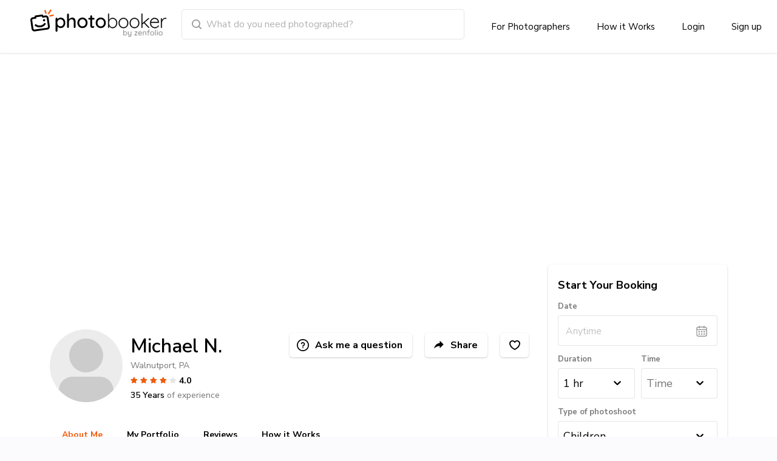

--- FILE ---
content_type: text/html; charset=utf-8
request_url: https://www.photobooker.com/photographer/pa/walnutport/michael-n
body_size: 39682
content:
<!DOCTYPE html><html lang="eng"><head><meta charSet="utf-8"/><script type="text/javascript">window.NREUM||(NREUM={});NREUM.info = {"agent":"","beacon":"bam.nr-data.net","errorBeacon":"bam.nr-data.net","licenseKey":"NRBR-8eeb92187fb3c370f8e","applicationID":"1548750282","agentToken":null,"applicationTime":384.839097,"transactionName":"YFJWZ0oFXkVWURJcDFkYcUtIFlVFRFgVGiRyYxscSAxfQlhVFFQTX1JGHAIXRFdDV0kPAF5DTRwCClFbUg==","queueTime":0,"ttGuid":"e0f3eda5634fdff6"}; (window.NREUM||(NREUM={})).init={privacy:{cookies_enabled:true},ajax:{deny_list:[]},feature_flags:["soft_nav"],distributed_tracing:{enabled:true,allowed_origins:["https://sso.zenfolio.com","https://v2.photobooker.com","https://zenfolio.creatorcdn.com"],exclude_newrelic_header:true,cors_use_newrelic_header:false,cors_use_tracecontext_headers:true}};(window.NREUM||(NREUM={})).loader_config={agentID:"1588939779",accountID:"4401160",trustKey:"4401160",xpid:"UAIHUFdVCBABUVVaAAQHVFwD",licenseKey:"NRBR-8eeb92187fb3c370f8e",applicationID:"1548750282",browserID:"1588939779"};;/*! For license information please see nr-loader-spa-1.308.0.min.js.LICENSE.txt */
(()=>{var e,t,r={384:(e,t,r)=>{"use strict";r.d(t,{NT:()=>a,US:()=>u,Zm:()=>o,bQ:()=>d,dV:()=>c,pV:()=>l});var n=r(6154),i=r(1863),s=r(1910);const a={beacon:"bam.nr-data.net",errorBeacon:"bam.nr-data.net"};function o(){return n.gm.NREUM||(n.gm.NREUM={}),void 0===n.gm.newrelic&&(n.gm.newrelic=n.gm.NREUM),n.gm.NREUM}function c(){let e=o();return e.o||(e.o={ST:n.gm.setTimeout,SI:n.gm.setImmediate||n.gm.setInterval,CT:n.gm.clearTimeout,XHR:n.gm.XMLHttpRequest,REQ:n.gm.Request,EV:n.gm.Event,PR:n.gm.Promise,MO:n.gm.MutationObserver,FETCH:n.gm.fetch,WS:n.gm.WebSocket},(0,s.i)(...Object.values(e.o))),e}function d(e,t){let r=o();r.initializedAgents??={},t.initializedAt={ms:(0,i.t)(),date:new Date},r.initializedAgents[e]=t}function u(e,t){o()[e]=t}function l(){return function(){let e=o();const t=e.info||{};e.info={beacon:a.beacon,errorBeacon:a.errorBeacon,...t}}(),function(){let e=o();const t=e.init||{};e.init={...t}}(),c(),function(){let e=o();const t=e.loader_config||{};e.loader_config={...t}}(),o()}},782:(e,t,r)=>{"use strict";r.d(t,{T:()=>n});const n=r(860).K7.pageViewTiming},860:(e,t,r)=>{"use strict";r.d(t,{$J:()=>u,K7:()=>c,P3:()=>d,XX:()=>i,Yy:()=>o,df:()=>s,qY:()=>n,v4:()=>a});const n="events",i="jserrors",s="browser/blobs",a="rum",o="browser/logs",c={ajax:"ajax",genericEvents:"generic_events",jserrors:i,logging:"logging",metrics:"metrics",pageAction:"page_action",pageViewEvent:"page_view_event",pageViewTiming:"page_view_timing",sessionReplay:"session_replay",sessionTrace:"session_trace",softNav:"soft_navigations",spa:"spa"},d={[c.pageViewEvent]:1,[c.pageViewTiming]:2,[c.metrics]:3,[c.jserrors]:4,[c.spa]:5,[c.ajax]:6,[c.sessionTrace]:7,[c.softNav]:8,[c.sessionReplay]:9,[c.logging]:10,[c.genericEvents]:11},u={[c.pageViewEvent]:a,[c.pageViewTiming]:n,[c.ajax]:n,[c.spa]:n,[c.softNav]:n,[c.metrics]:i,[c.jserrors]:i,[c.sessionTrace]:s,[c.sessionReplay]:s,[c.logging]:o,[c.genericEvents]:"ins"}},944:(e,t,r)=>{"use strict";r.d(t,{R:()=>i});var n=r(3241);function i(e,t){"function"==typeof console.debug&&(console.debug("New Relic Warning: https://github.com/newrelic/newrelic-browser-agent/blob/main/docs/warning-codes.md#".concat(e),t),(0,n.W)({agentIdentifier:null,drained:null,type:"data",name:"warn",feature:"warn",data:{code:e,secondary:t}}))}},993:(e,t,r)=>{"use strict";r.d(t,{A$:()=>s,ET:()=>a,TZ:()=>o,p_:()=>i});var n=r(860);const i={ERROR:"ERROR",WARN:"WARN",INFO:"INFO",DEBUG:"DEBUG",TRACE:"TRACE"},s={OFF:0,ERROR:1,WARN:2,INFO:3,DEBUG:4,TRACE:5},a="log",o=n.K7.logging},1541:(e,t,r)=>{"use strict";r.d(t,{U:()=>i,f:()=>n});const n={MFE:"MFE",BA:"BA"};function i(e,t){if(2!==t?.harvestEndpointVersion)return{};const r=t.agentRef.runtime.appMetadata.agents[0].entityGuid;return e?{"source.id":e.id,"source.name":e.name,"source.type":e.type,"parent.id":e.parent?.id||r,"parent.type":e.parent?.type||n.BA}:{"entity.guid":r,appId:t.agentRef.info.applicationID}}},1687:(e,t,r)=>{"use strict";r.d(t,{Ak:()=>d,Ze:()=>h,x3:()=>u});var n=r(3241),i=r(7836),s=r(3606),a=r(860),o=r(2646);const c={};function d(e,t){const r={staged:!1,priority:a.P3[t]||0};l(e),c[e].get(t)||c[e].set(t,r)}function u(e,t){e&&c[e]&&(c[e].get(t)&&c[e].delete(t),p(e,t,!1),c[e].size&&f(e))}function l(e){if(!e)throw new Error("agentIdentifier required");c[e]||(c[e]=new Map)}function h(e="",t="feature",r=!1){if(l(e),!e||!c[e].get(t)||r)return p(e,t);c[e].get(t).staged=!0,f(e)}function f(e){const t=Array.from(c[e]);t.every(([e,t])=>t.staged)&&(t.sort((e,t)=>e[1].priority-t[1].priority),t.forEach(([t])=>{c[e].delete(t),p(e,t)}))}function p(e,t,r=!0){const a=e?i.ee.get(e):i.ee,c=s.i.handlers;if(!a.aborted&&a.backlog&&c){if((0,n.W)({agentIdentifier:e,type:"lifecycle",name:"drain",feature:t}),r){const e=a.backlog[t],r=c[t];if(r){for(let t=0;e&&t<e.length;++t)g(e[t],r);Object.entries(r).forEach(([e,t])=>{Object.values(t||{}).forEach(t=>{t[0]?.on&&t[0]?.context()instanceof o.y&&t[0].on(e,t[1])})})}}a.isolatedBacklog||delete c[t],a.backlog[t]=null,a.emit("drain-"+t,[])}}function g(e,t){var r=e[1];Object.values(t[r]||{}).forEach(t=>{var r=e[0];if(t[0]===r){var n=t[1],i=e[3],s=e[2];n.apply(i,s)}})}},1738:(e,t,r)=>{"use strict";r.d(t,{U:()=>f,Y:()=>h});var n=r(3241),i=r(9908),s=r(1863),a=r(944),o=r(5701),c=r(3969),d=r(8362),u=r(860),l=r(4261);function h(e,t,r,s){const h=s||r;!h||h[e]&&h[e]!==d.d.prototype[e]||(h[e]=function(){(0,i.p)(c.xV,["API/"+e+"/called"],void 0,u.K7.metrics,r.ee),(0,n.W)({agentIdentifier:r.agentIdentifier,drained:!!o.B?.[r.agentIdentifier],type:"data",name:"api",feature:l.Pl+e,data:{}});try{return t.apply(this,arguments)}catch(e){(0,a.R)(23,e)}})}function f(e,t,r,n,a){const o=e.info;null===r?delete o.jsAttributes[t]:o.jsAttributes[t]=r,(a||null===r)&&(0,i.p)(l.Pl+n,[(0,s.t)(),t,r],void 0,"session",e.ee)}},1741:(e,t,r)=>{"use strict";r.d(t,{W:()=>s});var n=r(944),i=r(4261);class s{#e(e,...t){if(this[e]!==s.prototype[e])return this[e](...t);(0,n.R)(35,e)}addPageAction(e,t){return this.#e(i.hG,e,t)}register(e){return this.#e(i.eY,e)}recordCustomEvent(e,t){return this.#e(i.fF,e,t)}setPageViewName(e,t){return this.#e(i.Fw,e,t)}setCustomAttribute(e,t,r){return this.#e(i.cD,e,t,r)}noticeError(e,t){return this.#e(i.o5,e,t)}setUserId(e,t=!1){return this.#e(i.Dl,e,t)}setApplicationVersion(e){return this.#e(i.nb,e)}setErrorHandler(e){return this.#e(i.bt,e)}addRelease(e,t){return this.#e(i.k6,e,t)}log(e,t){return this.#e(i.$9,e,t)}start(){return this.#e(i.d3)}finished(e){return this.#e(i.BL,e)}recordReplay(){return this.#e(i.CH)}pauseReplay(){return this.#e(i.Tb)}addToTrace(e){return this.#e(i.U2,e)}setCurrentRouteName(e){return this.#e(i.PA,e)}interaction(e){return this.#e(i.dT,e)}wrapLogger(e,t,r){return this.#e(i.Wb,e,t,r)}measure(e,t){return this.#e(i.V1,e,t)}consent(e){return this.#e(i.Pv,e)}}},1863:(e,t,r)=>{"use strict";function n(){return Math.floor(performance.now())}r.d(t,{t:()=>n})},1910:(e,t,r)=>{"use strict";r.d(t,{i:()=>s});var n=r(944);const i=new Map;function s(...e){return e.every(e=>{if(i.has(e))return i.get(e);const t="function"==typeof e?e.toString():"",r=t.includes("[native code]"),s=t.includes("nrWrapper");return r||s||(0,n.R)(64,e?.name||t),i.set(e,r),r})}},2555:(e,t,r)=>{"use strict";r.d(t,{D:()=>o,f:()=>a});var n=r(384),i=r(8122);const s={beacon:n.NT.beacon,errorBeacon:n.NT.errorBeacon,licenseKey:void 0,applicationID:void 0,sa:void 0,queueTime:void 0,applicationTime:void 0,ttGuid:void 0,user:void 0,account:void 0,product:void 0,extra:void 0,jsAttributes:{},userAttributes:void 0,atts:void 0,transactionName:void 0,tNamePlain:void 0};function a(e){try{return!!e.licenseKey&&!!e.errorBeacon&&!!e.applicationID}catch(e){return!1}}const o=e=>(0,i.a)(e,s)},2614:(e,t,r)=>{"use strict";r.d(t,{BB:()=>a,H3:()=>n,g:()=>d,iL:()=>c,tS:()=>o,uh:()=>i,wk:()=>s});const n="NRBA",i="SESSION",s=144e5,a=18e5,o={STARTED:"session-started",PAUSE:"session-pause",RESET:"session-reset",RESUME:"session-resume",UPDATE:"session-update"},c={SAME_TAB:"same-tab",CROSS_TAB:"cross-tab"},d={OFF:0,FULL:1,ERROR:2}},2646:(e,t,r)=>{"use strict";r.d(t,{y:()=>n});class n{constructor(e){this.contextId=e}}},2843:(e,t,r)=>{"use strict";r.d(t,{G:()=>s,u:()=>i});var n=r(3878);function i(e,t=!1,r,i){(0,n.DD)("visibilitychange",function(){if(t)return void("hidden"===document.visibilityState&&e());e(document.visibilityState)},r,i)}function s(e,t,r){(0,n.sp)("pagehide",e,t,r)}},3241:(e,t,r)=>{"use strict";r.d(t,{W:()=>s});var n=r(6154);const i="newrelic";function s(e={}){try{n.gm.dispatchEvent(new CustomEvent(i,{detail:e}))}catch(e){}}},3304:(e,t,r)=>{"use strict";r.d(t,{A:()=>s});var n=r(7836);const i=()=>{const e=new WeakSet;return(t,r)=>{if("object"==typeof r&&null!==r){if(e.has(r))return;e.add(r)}return r}};function s(e){try{return JSON.stringify(e,i())??""}catch(e){try{n.ee.emit("internal-error",[e])}catch(e){}return""}}},3333:(e,t,r)=>{"use strict";r.d(t,{$v:()=>u,TZ:()=>n,Xh:()=>c,Zp:()=>i,kd:()=>d,mq:()=>o,nf:()=>a,qN:()=>s});const n=r(860).K7.genericEvents,i=["auxclick","click","copy","keydown","paste","scrollend"],s=["focus","blur"],a=4,o=1e3,c=2e3,d=["PageAction","UserAction","BrowserPerformance"],u={RESOURCES:"experimental.resources",REGISTER:"register"}},3434:(e,t,r)=>{"use strict";r.d(t,{Jt:()=>s,YM:()=>d});var n=r(7836),i=r(5607);const s="nr@original:".concat(i.W),a=50;var o=Object.prototype.hasOwnProperty,c=!1;function d(e,t){return e||(e=n.ee),r.inPlace=function(e,t,n,i,s){n||(n="");const a="-"===n.charAt(0);for(let o=0;o<t.length;o++){const c=t[o],d=e[c];l(d)||(e[c]=r(d,a?c+n:n,i,c,s))}},r.flag=s,r;function r(t,r,n,c,d){return l(t)?t:(r||(r=""),nrWrapper[s]=t,function(e,t,r){if(Object.defineProperty&&Object.keys)try{return Object.keys(e).forEach(function(r){Object.defineProperty(t,r,{get:function(){return e[r]},set:function(t){return e[r]=t,t}})}),t}catch(e){u([e],r)}for(var n in e)o.call(e,n)&&(t[n]=e[n])}(t,nrWrapper,e),nrWrapper);function nrWrapper(){var s,o,l,h;let f;try{o=this,s=[...arguments],l="function"==typeof n?n(s,o):n||{}}catch(t){u([t,"",[s,o,c],l],e)}i(r+"start",[s,o,c],l,d);const p=performance.now();let g;try{return h=t.apply(o,s),g=performance.now(),h}catch(e){throw g=performance.now(),i(r+"err",[s,o,e],l,d),f=e,f}finally{const e=g-p,t={start:p,end:g,duration:e,isLongTask:e>=a,methodName:c,thrownError:f};t.isLongTask&&i("long-task",[t,o],l,d),i(r+"end",[s,o,h],l,d)}}}function i(r,n,i,s){if(!c||t){var a=c;c=!0;try{e.emit(r,n,i,t,s)}catch(t){u([t,r,n,i],e)}c=a}}}function u(e,t){t||(t=n.ee);try{t.emit("internal-error",e)}catch(e){}}function l(e){return!(e&&"function"==typeof e&&e.apply&&!e[s])}},3606:(e,t,r)=>{"use strict";r.d(t,{i:()=>s});var n=r(9908);s.on=a;var i=s.handlers={};function s(e,t,r,s){a(s||n.d,i,e,t,r)}function a(e,t,r,i,s){s||(s="feature"),e||(e=n.d);var a=t[s]=t[s]||{};(a[r]=a[r]||[]).push([e,i])}},3738:(e,t,r)=>{"use strict";r.d(t,{He:()=>i,Kp:()=>o,Lc:()=>d,Rz:()=>u,TZ:()=>n,bD:()=>s,d3:()=>a,jx:()=>l,sl:()=>h,uP:()=>c});const n=r(860).K7.sessionTrace,i="bstResource",s="resource",a="-start",o="-end",c="fn"+a,d="fn"+o,u="pushState",l=1e3,h=3e4},3785:(e,t,r)=>{"use strict";r.d(t,{R:()=>c,b:()=>d});var n=r(9908),i=r(1863),s=r(860),a=r(3969),o=r(993);function c(e,t,r={},c=o.p_.INFO,d=!0,u,l=(0,i.t)()){(0,n.p)(a.xV,["API/logging/".concat(c.toLowerCase(),"/called")],void 0,s.K7.metrics,e),(0,n.p)(o.ET,[l,t,r,c,d,u],void 0,s.K7.logging,e)}function d(e){return"string"==typeof e&&Object.values(o.p_).some(t=>t===e.toUpperCase().trim())}},3878:(e,t,r)=>{"use strict";function n(e,t){return{capture:e,passive:!1,signal:t}}function i(e,t,r=!1,i){window.addEventListener(e,t,n(r,i))}function s(e,t,r=!1,i){document.addEventListener(e,t,n(r,i))}r.d(t,{DD:()=>s,jT:()=>n,sp:()=>i})},3962:(e,t,r)=>{"use strict";r.d(t,{AM:()=>a,O2:()=>l,OV:()=>s,Qu:()=>h,TZ:()=>c,ih:()=>f,pP:()=>o,t1:()=>u,tC:()=>i,wD:()=>d});var n=r(860);const i=["click","keydown","submit"],s="popstate",a="api",o="initialPageLoad",c=n.K7.softNav,d=5e3,u=500,l={INITIAL_PAGE_LOAD:"",ROUTE_CHANGE:1,UNSPECIFIED:2},h={INTERACTION:1,AJAX:2,CUSTOM_END:3,CUSTOM_TRACER:4},f={IP:"in progress",PF:"pending finish",FIN:"finished",CAN:"cancelled"}},3969:(e,t,r)=>{"use strict";r.d(t,{TZ:()=>n,XG:()=>o,rs:()=>i,xV:()=>a,z_:()=>s});const n=r(860).K7.metrics,i="sm",s="cm",a="storeSupportabilityMetrics",o="storeEventMetrics"},4234:(e,t,r)=>{"use strict";r.d(t,{W:()=>s});var n=r(7836),i=r(1687);class s{constructor(e,t){this.agentIdentifier=e,this.ee=n.ee.get(e),this.featureName=t,this.blocked=!1}deregisterDrain(){(0,i.x3)(this.agentIdentifier,this.featureName)}}},4261:(e,t,r)=>{"use strict";r.d(t,{$9:()=>u,BL:()=>c,CH:()=>p,Dl:()=>R,Fw:()=>w,PA:()=>v,Pl:()=>n,Pv:()=>A,Tb:()=>h,U2:()=>a,V1:()=>E,Wb:()=>T,bt:()=>y,cD:()=>b,d3:()=>x,dT:()=>d,eY:()=>g,fF:()=>f,hG:()=>s,hw:()=>i,k6:()=>o,nb:()=>m,o5:()=>l});const n="api-",i=n+"ixn-",s="addPageAction",a="addToTrace",o="addRelease",c="finished",d="interaction",u="log",l="noticeError",h="pauseReplay",f="recordCustomEvent",p="recordReplay",g="register",m="setApplicationVersion",v="setCurrentRouteName",b="setCustomAttribute",y="setErrorHandler",w="setPageViewName",R="setUserId",x="start",T="wrapLogger",E="measure",A="consent"},5205:(e,t,r)=>{"use strict";r.d(t,{j:()=>S});var n=r(384),i=r(1741);var s=r(2555),a=r(3333);const o=e=>{if(!e||"string"!=typeof e)return!1;try{document.createDocumentFragment().querySelector(e)}catch{return!1}return!0};var c=r(2614),d=r(944),u=r(8122);const l="[data-nr-mask]",h=e=>(0,u.a)(e,(()=>{const e={feature_flags:[],experimental:{allow_registered_children:!1,resources:!1},mask_selector:"*",block_selector:"[data-nr-block]",mask_input_options:{color:!1,date:!1,"datetime-local":!1,email:!1,month:!1,number:!1,range:!1,search:!1,tel:!1,text:!1,time:!1,url:!1,week:!1,textarea:!1,select:!1,password:!0}};return{ajax:{deny_list:void 0,block_internal:!0,enabled:!0,autoStart:!0},api:{get allow_registered_children(){return e.feature_flags.includes(a.$v.REGISTER)||e.experimental.allow_registered_children},set allow_registered_children(t){e.experimental.allow_registered_children=t},duplicate_registered_data:!1},browser_consent_mode:{enabled:!1},distributed_tracing:{enabled:void 0,exclude_newrelic_header:void 0,cors_use_newrelic_header:void 0,cors_use_tracecontext_headers:void 0,allowed_origins:void 0},get feature_flags(){return e.feature_flags},set feature_flags(t){e.feature_flags=t},generic_events:{enabled:!0,autoStart:!0},harvest:{interval:30},jserrors:{enabled:!0,autoStart:!0},logging:{enabled:!0,autoStart:!0},metrics:{enabled:!0,autoStart:!0},obfuscate:void 0,page_action:{enabled:!0},page_view_event:{enabled:!0,autoStart:!0},page_view_timing:{enabled:!0,autoStart:!0},performance:{capture_marks:!1,capture_measures:!1,capture_detail:!0,resources:{get enabled(){return e.feature_flags.includes(a.$v.RESOURCES)||e.experimental.resources},set enabled(t){e.experimental.resources=t},asset_types:[],first_party_domains:[],ignore_newrelic:!0}},privacy:{cookies_enabled:!0},proxy:{assets:void 0,beacon:void 0},session:{expiresMs:c.wk,inactiveMs:c.BB},session_replay:{autoStart:!0,enabled:!1,preload:!1,sampling_rate:10,error_sampling_rate:100,collect_fonts:!1,inline_images:!1,fix_stylesheets:!0,mask_all_inputs:!0,get mask_text_selector(){return e.mask_selector},set mask_text_selector(t){o(t)?e.mask_selector="".concat(t,",").concat(l):""===t||null===t?e.mask_selector=l:(0,d.R)(5,t)},get block_class(){return"nr-block"},get ignore_class(){return"nr-ignore"},get mask_text_class(){return"nr-mask"},get block_selector(){return e.block_selector},set block_selector(t){o(t)?e.block_selector+=",".concat(t):""!==t&&(0,d.R)(6,t)},get mask_input_options(){return e.mask_input_options},set mask_input_options(t){t&&"object"==typeof t?e.mask_input_options={...t,password:!0}:(0,d.R)(7,t)}},session_trace:{enabled:!0,autoStart:!0},soft_navigations:{enabled:!0,autoStart:!0},spa:{enabled:!0,autoStart:!0},ssl:void 0,user_actions:{enabled:!0,elementAttributes:["id","className","tagName","type"]}}})());var f=r(6154),p=r(9324);let g=0;const m={buildEnv:p.F3,distMethod:p.Xs,version:p.xv,originTime:f.WN},v={consented:!1},b={appMetadata:{},get consented(){return this.session?.state?.consent||v.consented},set consented(e){v.consented=e},customTransaction:void 0,denyList:void 0,disabled:!1,harvester:void 0,isolatedBacklog:!1,isRecording:!1,loaderType:void 0,maxBytes:3e4,obfuscator:void 0,onerror:void 0,ptid:void 0,releaseIds:{},session:void 0,timeKeeper:void 0,registeredEntities:[],jsAttributesMetadata:{bytes:0},get harvestCount(){return++g}},y=e=>{const t=(0,u.a)(e,b),r=Object.keys(m).reduce((e,t)=>(e[t]={value:m[t],writable:!1,configurable:!0,enumerable:!0},e),{});return Object.defineProperties(t,r)};var w=r(5701);const R=e=>{const t=e.startsWith("http");e+="/",r.p=t?e:"https://"+e};var x=r(7836),T=r(3241);const E={accountID:void 0,trustKey:void 0,agentID:void 0,licenseKey:void 0,applicationID:void 0,xpid:void 0},A=e=>(0,u.a)(e,E),_=new Set;function S(e,t={},r,a){let{init:o,info:c,loader_config:d,runtime:u={},exposed:l=!0}=t;if(!c){const e=(0,n.pV)();o=e.init,c=e.info,d=e.loader_config}e.init=h(o||{}),e.loader_config=A(d||{}),c.jsAttributes??={},f.bv&&(c.jsAttributes.isWorker=!0),e.info=(0,s.D)(c);const p=e.init,g=[c.beacon,c.errorBeacon];_.has(e.agentIdentifier)||(p.proxy.assets&&(R(p.proxy.assets),g.push(p.proxy.assets)),p.proxy.beacon&&g.push(p.proxy.beacon),e.beacons=[...g],function(e){const t=(0,n.pV)();Object.getOwnPropertyNames(i.W.prototype).forEach(r=>{const n=i.W.prototype[r];if("function"!=typeof n||"constructor"===n)return;let s=t[r];e[r]&&!1!==e.exposed&&"micro-agent"!==e.runtime?.loaderType&&(t[r]=(...t)=>{const n=e[r](...t);return s?s(...t):n})})}(e),(0,n.US)("activatedFeatures",w.B)),u.denyList=[...p.ajax.deny_list||[],...p.ajax.block_internal?g:[]],u.ptid=e.agentIdentifier,u.loaderType=r,e.runtime=y(u),_.has(e.agentIdentifier)||(e.ee=x.ee.get(e.agentIdentifier),e.exposed=l,(0,T.W)({agentIdentifier:e.agentIdentifier,drained:!!w.B?.[e.agentIdentifier],type:"lifecycle",name:"initialize",feature:void 0,data:e.config})),_.add(e.agentIdentifier)}},5270:(e,t,r)=>{"use strict";r.d(t,{Aw:()=>a,SR:()=>s,rF:()=>o});var n=r(384),i=r(7767);function s(e){return!!(0,n.dV)().o.MO&&(0,i.V)(e)&&!0===e?.session_trace.enabled}function a(e){return!0===e?.session_replay.preload&&s(e)}function o(e,t){try{if("string"==typeof t?.type){if("password"===t.type.toLowerCase())return"*".repeat(e?.length||0);if(void 0!==t?.dataset?.nrUnmask||t?.classList?.contains("nr-unmask"))return e}}catch(e){}return"string"==typeof e?e.replace(/[\S]/g,"*"):"*".repeat(e?.length||0)}},5289:(e,t,r)=>{"use strict";r.d(t,{GG:()=>a,Qr:()=>c,sB:()=>o});var n=r(3878),i=r(6389);function s(){return"undefined"==typeof document||"complete"===document.readyState}function a(e,t){if(s())return e();const r=(0,i.J)(e),a=setInterval(()=>{s()&&(clearInterval(a),r())},500);(0,n.sp)("load",r,t)}function o(e){if(s())return e();(0,n.DD)("DOMContentLoaded",e)}function c(e){if(s())return e();(0,n.sp)("popstate",e)}},5607:(e,t,r)=>{"use strict";r.d(t,{W:()=>n});const n=(0,r(9566).bz)()},5701:(e,t,r)=>{"use strict";r.d(t,{B:()=>s,t:()=>a});var n=r(3241);const i=new Set,s={};function a(e,t){const r=t.agentIdentifier;s[r]??={},e&&"object"==typeof e&&(i.has(r)||(t.ee.emit("rumresp",[e]),s[r]=e,i.add(r),(0,n.W)({agentIdentifier:r,loaded:!0,drained:!0,type:"lifecycle",name:"load",feature:void 0,data:e})))}},6154:(e,t,r)=>{"use strict";r.d(t,{OF:()=>d,RI:()=>i,WN:()=>h,bv:()=>s,eN:()=>f,gm:()=>a,lR:()=>l,m:()=>c,mw:()=>o,sb:()=>u});var n=r(1863);const i="undefined"!=typeof window&&!!window.document,s="undefined"!=typeof WorkerGlobalScope&&("undefined"!=typeof self&&self instanceof WorkerGlobalScope&&self.navigator instanceof WorkerNavigator||"undefined"!=typeof globalThis&&globalThis instanceof WorkerGlobalScope&&globalThis.navigator instanceof WorkerNavigator),a=i?window:"undefined"!=typeof WorkerGlobalScope&&("undefined"!=typeof self&&self instanceof WorkerGlobalScope&&self||"undefined"!=typeof globalThis&&globalThis instanceof WorkerGlobalScope&&globalThis),o=Boolean("hidden"===a?.document?.visibilityState),c=""+a?.location,d=/iPad|iPhone|iPod/.test(a.navigator?.userAgent),u=d&&"undefined"==typeof SharedWorker,l=(()=>{const e=a.navigator?.userAgent?.match(/Firefox[/\s](\d+\.\d+)/);return Array.isArray(e)&&e.length>=2?+e[1]:0})(),h=Date.now()-(0,n.t)(),f=()=>"undefined"!=typeof PerformanceNavigationTiming&&a?.performance?.getEntriesByType("navigation")?.[0]?.responseStart},6344:(e,t,r)=>{"use strict";r.d(t,{BB:()=>u,Qb:()=>l,TZ:()=>i,Ug:()=>a,Vh:()=>s,_s:()=>o,bc:()=>d,yP:()=>c});var n=r(2614);const i=r(860).K7.sessionReplay,s="errorDuringReplay",a=.12,o={DomContentLoaded:0,Load:1,FullSnapshot:2,IncrementalSnapshot:3,Meta:4,Custom:5},c={[n.g.ERROR]:15e3,[n.g.FULL]:3e5,[n.g.OFF]:0},d={RESET:{message:"Session was reset",sm:"Reset"},IMPORT:{message:"Recorder failed to import",sm:"Import"},TOO_MANY:{message:"429: Too Many Requests",sm:"Too-Many"},TOO_BIG:{message:"Payload was too large",sm:"Too-Big"},CROSS_TAB:{message:"Session Entity was set to OFF on another tab",sm:"Cross-Tab"},ENTITLEMENTS:{message:"Session Replay is not allowed and will not be started",sm:"Entitlement"}},u=5e3,l={API:"api",RESUME:"resume",SWITCH_TO_FULL:"switchToFull",INITIALIZE:"initialize",PRELOAD:"preload"}},6389:(e,t,r)=>{"use strict";function n(e,t=500,r={}){const n=r?.leading||!1;let i;return(...r)=>{n&&void 0===i&&(e.apply(this,r),i=setTimeout(()=>{i=clearTimeout(i)},t)),n||(clearTimeout(i),i=setTimeout(()=>{e.apply(this,r)},t))}}function i(e){let t=!1;return(...r)=>{t||(t=!0,e.apply(this,r))}}r.d(t,{J:()=>i,s:()=>n})},6630:(e,t,r)=>{"use strict";r.d(t,{T:()=>n});const n=r(860).K7.pageViewEvent},6774:(e,t,r)=>{"use strict";r.d(t,{T:()=>n});const n=r(860).K7.jserrors},7295:(e,t,r)=>{"use strict";r.d(t,{Xv:()=>a,gX:()=>i,iW:()=>s});var n=[];function i(e){if(!e||s(e))return!1;if(0===n.length)return!0;if("*"===n[0].hostname)return!1;for(var t=0;t<n.length;t++){var r=n[t];if(r.hostname.test(e.hostname)&&r.pathname.test(e.pathname))return!1}return!0}function s(e){return void 0===e.hostname}function a(e){if(n=[],e&&e.length)for(var t=0;t<e.length;t++){let r=e[t];if(!r)continue;if("*"===r)return void(n=[{hostname:"*"}]);0===r.indexOf("http://")?r=r.substring(7):0===r.indexOf("https://")&&(r=r.substring(8));const i=r.indexOf("/");let s,a;i>0?(s=r.substring(0,i),a=r.substring(i)):(s=r,a="*");let[c]=s.split(":");n.push({hostname:o(c),pathname:o(a,!0)})}}function o(e,t=!1){const r=e.replace(/[.+?^${}()|[\]\\]/g,e=>"\\"+e).replace(/\*/g,".*?");return new RegExp((t?"^":"")+r+"$")}},7485:(e,t,r)=>{"use strict";r.d(t,{D:()=>i});var n=r(6154);function i(e){if(0===(e||"").indexOf("data:"))return{protocol:"data"};try{const t=new URL(e,location.href),r={port:t.port,hostname:t.hostname,pathname:t.pathname,search:t.search,protocol:t.protocol.slice(0,t.protocol.indexOf(":")),sameOrigin:t.protocol===n.gm?.location?.protocol&&t.host===n.gm?.location?.host};return r.port&&""!==r.port||("http:"===t.protocol&&(r.port="80"),"https:"===t.protocol&&(r.port="443")),r.pathname&&""!==r.pathname?r.pathname.startsWith("/")||(r.pathname="/".concat(r.pathname)):r.pathname="/",r}catch(e){return{}}}},7699:(e,t,r)=>{"use strict";r.d(t,{It:()=>s,KC:()=>o,No:()=>i,qh:()=>a});var n=r(860);const i=16e3,s=1e6,a="SESSION_ERROR",o={[n.K7.logging]:!0,[n.K7.genericEvents]:!1,[n.K7.jserrors]:!1,[n.K7.ajax]:!1}},7767:(e,t,r)=>{"use strict";r.d(t,{V:()=>i});var n=r(6154);const i=e=>n.RI&&!0===e?.privacy.cookies_enabled},7836:(e,t,r)=>{"use strict";r.d(t,{P:()=>o,ee:()=>c});var n=r(384),i=r(8990),s=r(2646),a=r(5607);const o="nr@context:".concat(a.W),c=function e(t,r){var n={},a={},u={},l=!1;try{l=16===r.length&&d.initializedAgents?.[r]?.runtime.isolatedBacklog}catch(e){}var h={on:p,addEventListener:p,removeEventListener:function(e,t){var r=n[e];if(!r)return;for(var i=0;i<r.length;i++)r[i]===t&&r.splice(i,1)},emit:function(e,r,n,i,s){!1!==s&&(s=!0);if(c.aborted&&!i)return;t&&s&&t.emit(e,r,n);var o=f(n);g(e).forEach(e=>{e.apply(o,r)});var d=v()[a[e]];d&&d.push([h,e,r,o]);return o},get:m,listeners:g,context:f,buffer:function(e,t){const r=v();if(t=t||"feature",h.aborted)return;Object.entries(e||{}).forEach(([e,n])=>{a[n]=t,t in r||(r[t]=[])})},abort:function(){h._aborted=!0,Object.keys(h.backlog).forEach(e=>{delete h.backlog[e]})},isBuffering:function(e){return!!v()[a[e]]},debugId:r,backlog:l?{}:t&&"object"==typeof t.backlog?t.backlog:{},isolatedBacklog:l};return Object.defineProperty(h,"aborted",{get:()=>{let e=h._aborted||!1;return e||(t&&(e=t.aborted),e)}}),h;function f(e){return e&&e instanceof s.y?e:e?(0,i.I)(e,o,()=>new s.y(o)):new s.y(o)}function p(e,t){n[e]=g(e).concat(t)}function g(e){return n[e]||[]}function m(t){return u[t]=u[t]||e(h,t)}function v(){return h.backlog}}(void 0,"globalEE"),d=(0,n.Zm)();d.ee||(d.ee=c)},8122:(e,t,r)=>{"use strict";r.d(t,{a:()=>i});var n=r(944);function i(e,t){try{if(!e||"object"!=typeof e)return(0,n.R)(3);if(!t||"object"!=typeof t)return(0,n.R)(4);const r=Object.create(Object.getPrototypeOf(t),Object.getOwnPropertyDescriptors(t)),s=0===Object.keys(r).length?e:r;for(let a in s)if(void 0!==e[a])try{if(null===e[a]){r[a]=null;continue}Array.isArray(e[a])&&Array.isArray(t[a])?r[a]=Array.from(new Set([...e[a],...t[a]])):"object"==typeof e[a]&&"object"==typeof t[a]?r[a]=i(e[a],t[a]):r[a]=e[a]}catch(e){r[a]||(0,n.R)(1,e)}return r}catch(e){(0,n.R)(2,e)}}},8139:(e,t,r)=>{"use strict";r.d(t,{u:()=>h});var n=r(7836),i=r(3434),s=r(8990),a=r(6154);const o={},c=a.gm.XMLHttpRequest,d="addEventListener",u="removeEventListener",l="nr@wrapped:".concat(n.P);function h(e){var t=function(e){return(e||n.ee).get("events")}(e);if(o[t.debugId]++)return t;o[t.debugId]=1;var r=(0,i.YM)(t,!0);function h(e){r.inPlace(e,[d,u],"-",p)}function p(e,t){return e[1]}return"getPrototypeOf"in Object&&(a.RI&&f(document,h),c&&f(c.prototype,h),f(a.gm,h)),t.on(d+"-start",function(e,t){var n=e[1];if(null!==n&&("function"==typeof n||"object"==typeof n)&&"newrelic"!==e[0]){var i=(0,s.I)(n,l,function(){var e={object:function(){if("function"!=typeof n.handleEvent)return;return n.handleEvent.apply(n,arguments)},function:n}[typeof n];return e?r(e,"fn-",null,e.name||"anonymous"):n});this.wrapped=e[1]=i}}),t.on(u+"-start",function(e){e[1]=this.wrapped||e[1]}),t}function f(e,t,...r){let n=e;for(;"object"==typeof n&&!Object.prototype.hasOwnProperty.call(n,d);)n=Object.getPrototypeOf(n);n&&t(n,...r)}},8362:(e,t,r)=>{"use strict";r.d(t,{d:()=>s});var n=r(9566),i=r(1741);class s extends i.W{agentIdentifier=(0,n.LA)(16)}},8374:(e,t,r)=>{r.nc=(()=>{try{return document?.currentScript?.nonce}catch(e){}return""})()},8990:(e,t,r)=>{"use strict";r.d(t,{I:()=>i});var n=Object.prototype.hasOwnProperty;function i(e,t,r){if(n.call(e,t))return e[t];var i=r();if(Object.defineProperty&&Object.keys)try{return Object.defineProperty(e,t,{value:i,writable:!0,enumerable:!1}),i}catch(e){}return e[t]=i,i}},9119:(e,t,r)=>{"use strict";r.d(t,{L:()=>s});var n=/([^?#]*)[^#]*(#[^?]*|$).*/,i=/([^?#]*)().*/;function s(e,t){return e?e.replace(t?n:i,"$1$2"):e}},9300:(e,t,r)=>{"use strict";r.d(t,{T:()=>n});const n=r(860).K7.ajax},9324:(e,t,r)=>{"use strict";r.d(t,{AJ:()=>a,F3:()=>i,Xs:()=>s,Yq:()=>o,xv:()=>n});const n="1.308.0",i="PROD",s="CDN",a="@newrelic/rrweb",o="1.0.1"},9566:(e,t,r)=>{"use strict";r.d(t,{LA:()=>o,ZF:()=>c,bz:()=>a,el:()=>d});var n=r(6154);const i="xxxxxxxx-xxxx-4xxx-yxxx-xxxxxxxxxxxx";function s(e,t){return e?15&e[t]:16*Math.random()|0}function a(){const e=n.gm?.crypto||n.gm?.msCrypto;let t,r=0;return e&&e.getRandomValues&&(t=e.getRandomValues(new Uint8Array(30))),i.split("").map(e=>"x"===e?s(t,r++).toString(16):"y"===e?(3&s()|8).toString(16):e).join("")}function o(e){const t=n.gm?.crypto||n.gm?.msCrypto;let r,i=0;t&&t.getRandomValues&&(r=t.getRandomValues(new Uint8Array(e)));const a=[];for(var o=0;o<e;o++)a.push(s(r,i++).toString(16));return a.join("")}function c(){return o(16)}function d(){return o(32)}},9908:(e,t,r)=>{"use strict";r.d(t,{d:()=>n,p:()=>i});var n=r(7836).ee.get("handle");function i(e,t,r,i,s){s?(s.buffer([e],i),s.emit(e,t,r)):(n.buffer([e],i),n.emit(e,t,r))}}},n={};function i(e){var t=n[e];if(void 0!==t)return t.exports;var s=n[e]={exports:{}};return r[e](s,s.exports,i),s.exports}i.m=r,i.d=(e,t)=>{for(var r in t)i.o(t,r)&&!i.o(e,r)&&Object.defineProperty(e,r,{enumerable:!0,get:t[r]})},i.f={},i.e=e=>Promise.all(Object.keys(i.f).reduce((t,r)=>(i.f[r](e,t),t),[])),i.u=e=>({212:"nr-spa-compressor",249:"nr-spa-recorder",478:"nr-spa"}[e]+"-1.308.0.min.js"),i.o=(e,t)=>Object.prototype.hasOwnProperty.call(e,t),e={},t="NRBA-1.308.0.PROD:",i.l=(r,n,s,a)=>{if(e[r])e[r].push(n);else{var o,c;if(void 0!==s)for(var d=document.getElementsByTagName("script"),u=0;u<d.length;u++){var l=d[u];if(l.getAttribute("src")==r||l.getAttribute("data-webpack")==t+s){o=l;break}}if(!o){c=!0;var h={478:"sha512-RSfSVnmHk59T/uIPbdSE0LPeqcEdF4/+XhfJdBuccH5rYMOEZDhFdtnh6X6nJk7hGpzHd9Ujhsy7lZEz/ORYCQ==",249:"sha512-ehJXhmntm85NSqW4MkhfQqmeKFulra3klDyY0OPDUE+sQ3GokHlPh1pmAzuNy//3j4ac6lzIbmXLvGQBMYmrkg==",212:"sha512-B9h4CR46ndKRgMBcK+j67uSR2RCnJfGefU+A7FrgR/k42ovXy5x/MAVFiSvFxuVeEk/pNLgvYGMp1cBSK/G6Fg=="};(o=document.createElement("script")).charset="utf-8",i.nc&&o.setAttribute("nonce",i.nc),o.setAttribute("data-webpack",t+s),o.src=r,0!==o.src.indexOf(window.location.origin+"/")&&(o.crossOrigin="anonymous"),h[a]&&(o.integrity=h[a])}e[r]=[n];var f=(t,n)=>{o.onerror=o.onload=null,clearTimeout(p);var i=e[r];if(delete e[r],o.parentNode&&o.parentNode.removeChild(o),i&&i.forEach(e=>e(n)),t)return t(n)},p=setTimeout(f.bind(null,void 0,{type:"timeout",target:o}),12e4);o.onerror=f.bind(null,o.onerror),o.onload=f.bind(null,o.onload),c&&document.head.appendChild(o)}},i.r=e=>{"undefined"!=typeof Symbol&&Symbol.toStringTag&&Object.defineProperty(e,Symbol.toStringTag,{value:"Module"}),Object.defineProperty(e,"__esModule",{value:!0})},i.p="https://js-agent.newrelic.com/",(()=>{var e={38:0,788:0};i.f.j=(t,r)=>{var n=i.o(e,t)?e[t]:void 0;if(0!==n)if(n)r.push(n[2]);else{var s=new Promise((r,i)=>n=e[t]=[r,i]);r.push(n[2]=s);var a=i.p+i.u(t),o=new Error;i.l(a,r=>{if(i.o(e,t)&&(0!==(n=e[t])&&(e[t]=void 0),n)){var s=r&&("load"===r.type?"missing":r.type),a=r&&r.target&&r.target.src;o.message="Loading chunk "+t+" failed: ("+s+": "+a+")",o.name="ChunkLoadError",o.type=s,o.request=a,n[1](o)}},"chunk-"+t,t)}};var t=(t,r)=>{var n,s,[a,o,c]=r,d=0;if(a.some(t=>0!==e[t])){for(n in o)i.o(o,n)&&(i.m[n]=o[n]);if(c)c(i)}for(t&&t(r);d<a.length;d++)s=a[d],i.o(e,s)&&e[s]&&e[s][0](),e[s]=0},r=self["webpackChunk:NRBA-1.308.0.PROD"]=self["webpackChunk:NRBA-1.308.0.PROD"]||[];r.forEach(t.bind(null,0)),r.push=t.bind(null,r.push.bind(r))})(),(()=>{"use strict";i(8374);var e=i(8362),t=i(860);const r=Object.values(t.K7);var n=i(5205);var s=i(9908),a=i(1863),o=i(4261),c=i(1738);var d=i(1687),u=i(4234),l=i(5289),h=i(6154),f=i(944),p=i(5270),g=i(7767),m=i(6389),v=i(7699);class b extends u.W{constructor(e,t){super(e.agentIdentifier,t),this.agentRef=e,this.abortHandler=void 0,this.featAggregate=void 0,this.loadedSuccessfully=void 0,this.onAggregateImported=new Promise(e=>{this.loadedSuccessfully=e}),this.deferred=Promise.resolve(),!1===e.init[this.featureName].autoStart?this.deferred=new Promise((t,r)=>{this.ee.on("manual-start-all",(0,m.J)(()=>{(0,d.Ak)(e.agentIdentifier,this.featureName),t()}))}):(0,d.Ak)(e.agentIdentifier,t)}importAggregator(e,t,r={}){if(this.featAggregate)return;const n=async()=>{let n;await this.deferred;try{if((0,g.V)(e.init)){const{setupAgentSession:t}=await i.e(478).then(i.bind(i,8766));n=t(e)}}catch(e){(0,f.R)(20,e),this.ee.emit("internal-error",[e]),(0,s.p)(v.qh,[e],void 0,this.featureName,this.ee)}try{if(!this.#t(this.featureName,n,e.init))return(0,d.Ze)(this.agentIdentifier,this.featureName),void this.loadedSuccessfully(!1);const{Aggregate:i}=await t();this.featAggregate=new i(e,r),e.runtime.harvester.initializedAggregates.push(this.featAggregate),this.loadedSuccessfully(!0)}catch(e){(0,f.R)(34,e),this.abortHandler?.(),(0,d.Ze)(this.agentIdentifier,this.featureName,!0),this.loadedSuccessfully(!1),this.ee&&this.ee.abort()}};h.RI?(0,l.GG)(()=>n(),!0):n()}#t(e,r,n){if(this.blocked)return!1;switch(e){case t.K7.sessionReplay:return(0,p.SR)(n)&&!!r;case t.K7.sessionTrace:return!!r;default:return!0}}}var y=i(6630),w=i(2614),R=i(3241);class x extends b{static featureName=y.T;constructor(e){var t;super(e,y.T),this.setupInspectionEvents(e.agentIdentifier),t=e,(0,c.Y)(o.Fw,function(e,r){"string"==typeof e&&("/"!==e.charAt(0)&&(e="/"+e),t.runtime.customTransaction=(r||"http://custom.transaction")+e,(0,s.p)(o.Pl+o.Fw,[(0,a.t)()],void 0,void 0,t.ee))},t),this.importAggregator(e,()=>i.e(478).then(i.bind(i,2467)))}setupInspectionEvents(e){const t=(t,r)=>{t&&(0,R.W)({agentIdentifier:e,timeStamp:t.timeStamp,loaded:"complete"===t.target.readyState,type:"window",name:r,data:t.target.location+""})};(0,l.sB)(e=>{t(e,"DOMContentLoaded")}),(0,l.GG)(e=>{t(e,"load")}),(0,l.Qr)(e=>{t(e,"navigate")}),this.ee.on(w.tS.UPDATE,(t,r)=>{(0,R.W)({agentIdentifier:e,type:"lifecycle",name:"session",data:r})})}}var T=i(384);class E extends e.d{constructor(e){var t;(super(),h.gm)?(this.features={},(0,T.bQ)(this.agentIdentifier,this),this.desiredFeatures=new Set(e.features||[]),this.desiredFeatures.add(x),(0,n.j)(this,e,e.loaderType||"agent"),t=this,(0,c.Y)(o.cD,function(e,r,n=!1){if("string"==typeof e){if(["string","number","boolean"].includes(typeof r)||null===r)return(0,c.U)(t,e,r,o.cD,n);(0,f.R)(40,typeof r)}else(0,f.R)(39,typeof e)},t),function(e){(0,c.Y)(o.Dl,function(t,r=!1){if("string"!=typeof t&&null!==t)return void(0,f.R)(41,typeof t);const n=e.info.jsAttributes["enduser.id"];r&&null!=n&&n!==t?(0,s.p)(o.Pl+"setUserIdAndResetSession",[t],void 0,"session",e.ee):(0,c.U)(e,"enduser.id",t,o.Dl,!0)},e)}(this),function(e){(0,c.Y)(o.nb,function(t){if("string"==typeof t||null===t)return(0,c.U)(e,"application.version",t,o.nb,!1);(0,f.R)(42,typeof t)},e)}(this),function(e){(0,c.Y)(o.d3,function(){e.ee.emit("manual-start-all")},e)}(this),function(e){(0,c.Y)(o.Pv,function(t=!0){if("boolean"==typeof t){if((0,s.p)(o.Pl+o.Pv,[t],void 0,"session",e.ee),e.runtime.consented=t,t){const t=e.features.page_view_event;t.onAggregateImported.then(e=>{const r=t.featAggregate;e&&!r.sentRum&&r.sendRum()})}}else(0,f.R)(65,typeof t)},e)}(this),this.run()):(0,f.R)(21)}get config(){return{info:this.info,init:this.init,loader_config:this.loader_config,runtime:this.runtime}}get api(){return this}run(){try{const e=function(e){const t={};return r.forEach(r=>{t[r]=!!e[r]?.enabled}),t}(this.init),n=[...this.desiredFeatures];n.sort((e,r)=>t.P3[e.featureName]-t.P3[r.featureName]),n.forEach(r=>{if(!e[r.featureName]&&r.featureName!==t.K7.pageViewEvent)return;if(r.featureName===t.K7.spa)return void(0,f.R)(67);const n=function(e){switch(e){case t.K7.ajax:return[t.K7.jserrors];case t.K7.sessionTrace:return[t.K7.ajax,t.K7.pageViewEvent];case t.K7.sessionReplay:return[t.K7.sessionTrace];case t.K7.pageViewTiming:return[t.K7.pageViewEvent];default:return[]}}(r.featureName).filter(e=>!(e in this.features));n.length>0&&(0,f.R)(36,{targetFeature:r.featureName,missingDependencies:n}),this.features[r.featureName]=new r(this)})}catch(e){(0,f.R)(22,e);for(const e in this.features)this.features[e].abortHandler?.();const t=(0,T.Zm)();delete t.initializedAgents[this.agentIdentifier]?.features,delete this.sharedAggregator;return t.ee.get(this.agentIdentifier).abort(),!1}}}var A=i(2843),_=i(782);class S extends b{static featureName=_.T;constructor(e){super(e,_.T),h.RI&&((0,A.u)(()=>(0,s.p)("docHidden",[(0,a.t)()],void 0,_.T,this.ee),!0),(0,A.G)(()=>(0,s.p)("winPagehide",[(0,a.t)()],void 0,_.T,this.ee)),this.importAggregator(e,()=>i.e(478).then(i.bind(i,9917))))}}var O=i(3969);class I extends b{static featureName=O.TZ;constructor(e){super(e,O.TZ),h.RI&&document.addEventListener("securitypolicyviolation",e=>{(0,s.p)(O.xV,["Generic/CSPViolation/Detected"],void 0,this.featureName,this.ee)}),this.importAggregator(e,()=>i.e(478).then(i.bind(i,6555)))}}var N=i(6774),P=i(3878),k=i(3304);class D{constructor(e,t,r,n,i){this.name="UncaughtError",this.message="string"==typeof e?e:(0,k.A)(e),this.sourceURL=t,this.line=r,this.column=n,this.__newrelic=i}}function C(e){return M(e)?e:new D(void 0!==e?.message?e.message:e,e?.filename||e?.sourceURL,e?.lineno||e?.line,e?.colno||e?.col,e?.__newrelic,e?.cause)}function j(e){const t="Unhandled Promise Rejection: ";if(!e?.reason)return;if(M(e.reason)){try{e.reason.message.startsWith(t)||(e.reason.message=t+e.reason.message)}catch(e){}return C(e.reason)}const r=C(e.reason);return(r.message||"").startsWith(t)||(r.message=t+r.message),r}function L(e){if(e.error instanceof SyntaxError&&!/:\d+$/.test(e.error.stack?.trim())){const t=new D(e.message,e.filename,e.lineno,e.colno,e.error.__newrelic,e.cause);return t.name=SyntaxError.name,t}return M(e.error)?e.error:C(e)}function M(e){return e instanceof Error&&!!e.stack}function H(e,r,n,i,o=(0,a.t)()){"string"==typeof e&&(e=new Error(e)),(0,s.p)("err",[e,o,!1,r,n.runtime.isRecording,void 0,i],void 0,t.K7.jserrors,n.ee),(0,s.p)("uaErr",[],void 0,t.K7.genericEvents,n.ee)}var B=i(1541),K=i(993),W=i(3785);function U(e,{customAttributes:t={},level:r=K.p_.INFO}={},n,i,s=(0,a.t)()){(0,W.R)(n.ee,e,t,r,!1,i,s)}function F(e,r,n,i,c=(0,a.t)()){(0,s.p)(o.Pl+o.hG,[c,e,r,i],void 0,t.K7.genericEvents,n.ee)}function V(e,r,n,i,c=(0,a.t)()){const{start:d,end:u,customAttributes:l}=r||{},h={customAttributes:l||{}};if("object"!=typeof h.customAttributes||"string"!=typeof e||0===e.length)return void(0,f.R)(57);const p=(e,t)=>null==e?t:"number"==typeof e?e:e instanceof PerformanceMark?e.startTime:Number.NaN;if(h.start=p(d,0),h.end=p(u,c),Number.isNaN(h.start)||Number.isNaN(h.end))(0,f.R)(57);else{if(h.duration=h.end-h.start,!(h.duration<0))return(0,s.p)(o.Pl+o.V1,[h,e,i],void 0,t.K7.genericEvents,n.ee),h;(0,f.R)(58)}}function G(e,r={},n,i,c=(0,a.t)()){(0,s.p)(o.Pl+o.fF,[c,e,r,i],void 0,t.K7.genericEvents,n.ee)}function z(e){(0,c.Y)(o.eY,function(t){return Y(e,t)},e)}function Y(e,r,n){(0,f.R)(54,"newrelic.register"),r||={},r.type=B.f.MFE,r.licenseKey||=e.info.licenseKey,r.blocked=!1,r.parent=n||{},Array.isArray(r.tags)||(r.tags=[]);const i={};r.tags.forEach(e=>{"name"!==e&&"id"!==e&&(i["source.".concat(e)]=!0)}),r.isolated??=!0;let o=()=>{};const c=e.runtime.registeredEntities;if(!r.isolated){const e=c.find(({metadata:{target:{id:e}}})=>e===r.id&&!r.isolated);if(e)return e}const d=e=>{r.blocked=!0,o=e};function u(e){return"string"==typeof e&&!!e.trim()&&e.trim().length<501||"number"==typeof e}e.init.api.allow_registered_children||d((0,m.J)(()=>(0,f.R)(55))),u(r.id)&&u(r.name)||d((0,m.J)(()=>(0,f.R)(48,r)));const l={addPageAction:(t,n={})=>g(F,[t,{...i,...n},e],r),deregister:()=>{d((0,m.J)(()=>(0,f.R)(68)))},log:(t,n={})=>g(U,[t,{...n,customAttributes:{...i,...n.customAttributes||{}}},e],r),measure:(t,n={})=>g(V,[t,{...n,customAttributes:{...i,...n.customAttributes||{}}},e],r),noticeError:(t,n={})=>g(H,[t,{...i,...n},e],r),register:(t={})=>g(Y,[e,t],l.metadata.target),recordCustomEvent:(t,n={})=>g(G,[t,{...i,...n},e],r),setApplicationVersion:e=>p("application.version",e),setCustomAttribute:(e,t)=>p(e,t),setUserId:e=>p("enduser.id",e),metadata:{customAttributes:i,target:r}},h=()=>(r.blocked&&o(),r.blocked);h()||c.push(l);const p=(e,t)=>{h()||(i[e]=t)},g=(r,n,i)=>{if(h())return;const o=(0,a.t)();(0,s.p)(O.xV,["API/register/".concat(r.name,"/called")],void 0,t.K7.metrics,e.ee);try{if(e.init.api.duplicate_registered_data&&"register"!==r.name){let e=n;if(n[1]instanceof Object){const t={"child.id":i.id,"child.type":i.type};e="customAttributes"in n[1]?[n[0],{...n[1],customAttributes:{...n[1].customAttributes,...t}},...n.slice(2)]:[n[0],{...n[1],...t},...n.slice(2)]}r(...e,void 0,o)}return r(...n,i,o)}catch(e){(0,f.R)(50,e)}};return l}class Z extends b{static featureName=N.T;constructor(e){var t;super(e,N.T),t=e,(0,c.Y)(o.o5,(e,r)=>H(e,r,t),t),function(e){(0,c.Y)(o.bt,function(t){e.runtime.onerror=t},e)}(e),function(e){let t=0;(0,c.Y)(o.k6,function(e,r){++t>10||(this.runtime.releaseIds[e.slice(-200)]=(""+r).slice(-200))},e)}(e),z(e);try{this.removeOnAbort=new AbortController}catch(e){}this.ee.on("internal-error",(t,r)=>{this.abortHandler&&(0,s.p)("ierr",[C(t),(0,a.t)(),!0,{},e.runtime.isRecording,r],void 0,this.featureName,this.ee)}),h.gm.addEventListener("unhandledrejection",t=>{this.abortHandler&&(0,s.p)("err",[j(t),(0,a.t)(),!1,{unhandledPromiseRejection:1},e.runtime.isRecording],void 0,this.featureName,this.ee)},(0,P.jT)(!1,this.removeOnAbort?.signal)),h.gm.addEventListener("error",t=>{this.abortHandler&&(0,s.p)("err",[L(t),(0,a.t)(),!1,{},e.runtime.isRecording],void 0,this.featureName,this.ee)},(0,P.jT)(!1,this.removeOnAbort?.signal)),this.abortHandler=this.#r,this.importAggregator(e,()=>i.e(478).then(i.bind(i,2176)))}#r(){this.removeOnAbort?.abort(),this.abortHandler=void 0}}var q=i(8990);let X=1;function J(e){const t=typeof e;return!e||"object"!==t&&"function"!==t?-1:e===h.gm?0:(0,q.I)(e,"nr@id",function(){return X++})}function Q(e){if("string"==typeof e&&e.length)return e.length;if("object"==typeof e){if("undefined"!=typeof ArrayBuffer&&e instanceof ArrayBuffer&&e.byteLength)return e.byteLength;if("undefined"!=typeof Blob&&e instanceof Blob&&e.size)return e.size;if(!("undefined"!=typeof FormData&&e instanceof FormData))try{return(0,k.A)(e).length}catch(e){return}}}var ee=i(8139),te=i(7836),re=i(3434);const ne={},ie=["open","send"];function se(e){var t=e||te.ee;const r=function(e){return(e||te.ee).get("xhr")}(t);if(void 0===h.gm.XMLHttpRequest)return r;if(ne[r.debugId]++)return r;ne[r.debugId]=1,(0,ee.u)(t);var n=(0,re.YM)(r),i=h.gm.XMLHttpRequest,s=h.gm.MutationObserver,a=h.gm.Promise,o=h.gm.setInterval,c="readystatechange",d=["onload","onerror","onabort","onloadstart","onloadend","onprogress","ontimeout"],u=[],l=h.gm.XMLHttpRequest=function(e){const t=new i(e),s=r.context(t);try{r.emit("new-xhr",[t],s),t.addEventListener(c,(a=s,function(){var e=this;e.readyState>3&&!a.resolved&&(a.resolved=!0,r.emit("xhr-resolved",[],e)),n.inPlace(e,d,"fn-",y)}),(0,P.jT)(!1))}catch(e){(0,f.R)(15,e);try{r.emit("internal-error",[e])}catch(e){}}var a;return t};function p(e,t){n.inPlace(t,["onreadystatechange"],"fn-",y)}if(function(e,t){for(var r in e)t[r]=e[r]}(i,l),l.prototype=i.prototype,n.inPlace(l.prototype,ie,"-xhr-",y),r.on("send-xhr-start",function(e,t){p(e,t),function(e){u.push(e),s&&(g?g.then(b):o?o(b):(m=-m,v.data=m))}(t)}),r.on("open-xhr-start",p),s){var g=a&&a.resolve();if(!o&&!a){var m=1,v=document.createTextNode(m);new s(b).observe(v,{characterData:!0})}}else t.on("fn-end",function(e){e[0]&&e[0].type===c||b()});function b(){for(var e=0;e<u.length;e++)p(0,u[e]);u.length&&(u=[])}function y(e,t){return t}return r}var ae="fetch-",oe=ae+"body-",ce=["arrayBuffer","blob","json","text","formData"],de=h.gm.Request,ue=h.gm.Response,le="prototype";const he={};function fe(e){const t=function(e){return(e||te.ee).get("fetch")}(e);if(!(de&&ue&&h.gm.fetch))return t;if(he[t.debugId]++)return t;function r(e,r,n){var i=e[r];"function"==typeof i&&(e[r]=function(){var e,r=[...arguments],s={};t.emit(n+"before-start",[r],s),s[te.P]&&s[te.P].dt&&(e=s[te.P].dt);var a=i.apply(this,r);return t.emit(n+"start",[r,e],a),a.then(function(e){return t.emit(n+"end",[null,e],a),e},function(e){throw t.emit(n+"end",[e],a),e})})}return he[t.debugId]=1,ce.forEach(e=>{r(de[le],e,oe),r(ue[le],e,oe)}),r(h.gm,"fetch",ae),t.on(ae+"end",function(e,r){var n=this;if(r){var i=r.headers.get("content-length");null!==i&&(n.rxSize=i),t.emit(ae+"done",[null,r],n)}else t.emit(ae+"done",[e],n)}),t}var pe=i(7485),ge=i(9566);class me{constructor(e){this.agentRef=e}generateTracePayload(e){const t=this.agentRef.loader_config;if(!this.shouldGenerateTrace(e)||!t)return null;var r=(t.accountID||"").toString()||null,n=(t.agentID||"").toString()||null,i=(t.trustKey||"").toString()||null;if(!r||!n)return null;var s=(0,ge.ZF)(),a=(0,ge.el)(),o=Date.now(),c={spanId:s,traceId:a,timestamp:o};return(e.sameOrigin||this.isAllowedOrigin(e)&&this.useTraceContextHeadersForCors())&&(c.traceContextParentHeader=this.generateTraceContextParentHeader(s,a),c.traceContextStateHeader=this.generateTraceContextStateHeader(s,o,r,n,i)),(e.sameOrigin&&!this.excludeNewrelicHeader()||!e.sameOrigin&&this.isAllowedOrigin(e)&&this.useNewrelicHeaderForCors())&&(c.newrelicHeader=this.generateTraceHeader(s,a,o,r,n,i)),c}generateTraceContextParentHeader(e,t){return"00-"+t+"-"+e+"-01"}generateTraceContextStateHeader(e,t,r,n,i){return i+"@nr=0-1-"+r+"-"+n+"-"+e+"----"+t}generateTraceHeader(e,t,r,n,i,s){if(!("function"==typeof h.gm?.btoa))return null;var a={v:[0,1],d:{ty:"Browser",ac:n,ap:i,id:e,tr:t,ti:r}};return s&&n!==s&&(a.d.tk=s),btoa((0,k.A)(a))}shouldGenerateTrace(e){return this.agentRef.init?.distributed_tracing?.enabled&&this.isAllowedOrigin(e)}isAllowedOrigin(e){var t=!1;const r=this.agentRef.init?.distributed_tracing;if(e.sameOrigin)t=!0;else if(r?.allowed_origins instanceof Array)for(var n=0;n<r.allowed_origins.length;n++){var i=(0,pe.D)(r.allowed_origins[n]);if(e.hostname===i.hostname&&e.protocol===i.protocol&&e.port===i.port){t=!0;break}}return t}excludeNewrelicHeader(){var e=this.agentRef.init?.distributed_tracing;return!!e&&!!e.exclude_newrelic_header}useNewrelicHeaderForCors(){var e=this.agentRef.init?.distributed_tracing;return!!e&&!1!==e.cors_use_newrelic_header}useTraceContextHeadersForCors(){var e=this.agentRef.init?.distributed_tracing;return!!e&&!!e.cors_use_tracecontext_headers}}var ve=i(9300),be=i(7295);function ye(e){return"string"==typeof e?e:e instanceof(0,T.dV)().o.REQ?e.url:h.gm?.URL&&e instanceof URL?e.href:void 0}var we=["load","error","abort","timeout"],Re=we.length,xe=(0,T.dV)().o.REQ,Te=(0,T.dV)().o.XHR;const Ee="X-NewRelic-App-Data";class Ae extends b{static featureName=ve.T;constructor(e){super(e,ve.T),this.dt=new me(e),this.handler=(e,t,r,n)=>(0,s.p)(e,t,r,n,this.ee);try{const e={xmlhttprequest:"xhr",fetch:"fetch",beacon:"beacon"};h.gm?.performance?.getEntriesByType("resource").forEach(r=>{if(r.initiatorType in e&&0!==r.responseStatus){const n={status:r.responseStatus},i={rxSize:r.transferSize,duration:Math.floor(r.duration),cbTime:0};_e(n,r.name),this.handler("xhr",[n,i,r.startTime,r.responseEnd,e[r.initiatorType]],void 0,t.K7.ajax)}})}catch(e){}fe(this.ee),se(this.ee),function(e,r,n,i){function o(e){var t=this;t.totalCbs=0,t.called=0,t.cbTime=0,t.end=T,t.ended=!1,t.xhrGuids={},t.lastSize=null,t.loadCaptureCalled=!1,t.params=this.params||{},t.metrics=this.metrics||{},t.latestLongtaskEnd=0,e.addEventListener("load",function(r){E(t,e)},(0,P.jT)(!1)),h.lR||e.addEventListener("progress",function(e){t.lastSize=e.loaded},(0,P.jT)(!1))}function c(e){this.params={method:e[0]},_e(this,e[1]),this.metrics={}}function d(t,r){e.loader_config.xpid&&this.sameOrigin&&r.setRequestHeader("X-NewRelic-ID",e.loader_config.xpid);var n=i.generateTracePayload(this.parsedOrigin);if(n){var s=!1;n.newrelicHeader&&(r.setRequestHeader("newrelic",n.newrelicHeader),s=!0),n.traceContextParentHeader&&(r.setRequestHeader("traceparent",n.traceContextParentHeader),n.traceContextStateHeader&&r.setRequestHeader("tracestate",n.traceContextStateHeader),s=!0),s&&(this.dt=n)}}function u(e,t){var n=this.metrics,i=e[0],s=this;if(n&&i){var o=Q(i);o&&(n.txSize=o)}this.startTime=(0,a.t)(),this.body=i,this.listener=function(e){try{"abort"!==e.type||s.loadCaptureCalled||(s.params.aborted=!0),("load"!==e.type||s.called===s.totalCbs&&(s.onloadCalled||"function"!=typeof t.onload)&&"function"==typeof s.end)&&s.end(t)}catch(e){try{r.emit("internal-error",[e])}catch(e){}}};for(var c=0;c<Re;c++)t.addEventListener(we[c],this.listener,(0,P.jT)(!1))}function l(e,t,r){this.cbTime+=e,t?this.onloadCalled=!0:this.called+=1,this.called!==this.totalCbs||!this.onloadCalled&&"function"==typeof r.onload||"function"!=typeof this.end||this.end(r)}function f(e,t){var r=""+J(e)+!!t;this.xhrGuids&&!this.xhrGuids[r]&&(this.xhrGuids[r]=!0,this.totalCbs+=1)}function p(e,t){var r=""+J(e)+!!t;this.xhrGuids&&this.xhrGuids[r]&&(delete this.xhrGuids[r],this.totalCbs-=1)}function g(){this.endTime=(0,a.t)()}function m(e,t){t instanceof Te&&"load"===e[0]&&r.emit("xhr-load-added",[e[1],e[2]],t)}function v(e,t){t instanceof Te&&"load"===e[0]&&r.emit("xhr-load-removed",[e[1],e[2]],t)}function b(e,t,r){t instanceof Te&&("onload"===r&&(this.onload=!0),("load"===(e[0]&&e[0].type)||this.onload)&&(this.xhrCbStart=(0,a.t)()))}function y(e,t){this.xhrCbStart&&r.emit("xhr-cb-time",[(0,a.t)()-this.xhrCbStart,this.onload,t],t)}function w(e){var t,r=e[1]||{};if("string"==typeof e[0]?0===(t=e[0]).length&&h.RI&&(t=""+h.gm.location.href):e[0]&&e[0].url?t=e[0].url:h.gm?.URL&&e[0]&&e[0]instanceof URL?t=e[0].href:"function"==typeof e[0].toString&&(t=e[0].toString()),"string"==typeof t&&0!==t.length){t&&(this.parsedOrigin=(0,pe.D)(t),this.sameOrigin=this.parsedOrigin.sameOrigin);var n=i.generateTracePayload(this.parsedOrigin);if(n&&(n.newrelicHeader||n.traceContextParentHeader))if(e[0]&&e[0].headers)o(e[0].headers,n)&&(this.dt=n);else{var s={};for(var a in r)s[a]=r[a];s.headers=new Headers(r.headers||{}),o(s.headers,n)&&(this.dt=n),e.length>1?e[1]=s:e.push(s)}}function o(e,t){var r=!1;return t.newrelicHeader&&(e.set("newrelic",t.newrelicHeader),r=!0),t.traceContextParentHeader&&(e.set("traceparent",t.traceContextParentHeader),t.traceContextStateHeader&&e.set("tracestate",t.traceContextStateHeader),r=!0),r}}function R(e,t){this.params={},this.metrics={},this.startTime=(0,a.t)(),this.dt=t,e.length>=1&&(this.target=e[0]),e.length>=2&&(this.opts=e[1]);var r=this.opts||{},n=this.target;_e(this,ye(n));var i=(""+(n&&n instanceof xe&&n.method||r.method||"GET")).toUpperCase();this.params.method=i,this.body=r.body,this.txSize=Q(r.body)||0}function x(e,r){if(this.endTime=(0,a.t)(),this.params||(this.params={}),(0,be.iW)(this.params))return;let i;this.params.status=r?r.status:0,"string"==typeof this.rxSize&&this.rxSize.length>0&&(i=+this.rxSize);const s={txSize:this.txSize,rxSize:i,duration:(0,a.t)()-this.startTime};n("xhr",[this.params,s,this.startTime,this.endTime,"fetch"],this,t.K7.ajax)}function T(e){const r=this.params,i=this.metrics;if(!this.ended){this.ended=!0;for(let t=0;t<Re;t++)e.removeEventListener(we[t],this.listener,!1);r.aborted||(0,be.iW)(r)||(i.duration=(0,a.t)()-this.startTime,this.loadCaptureCalled||4!==e.readyState?null==r.status&&(r.status=0):E(this,e),i.cbTime=this.cbTime,n("xhr",[r,i,this.startTime,this.endTime,"xhr"],this,t.K7.ajax))}}function E(e,n){e.params.status=n.status;var i=function(e,t){var r=e.responseType;return"json"===r&&null!==t?t:"arraybuffer"===r||"blob"===r||"json"===r?Q(e.response):"text"===r||""===r||void 0===r?Q(e.responseText):void 0}(n,e.lastSize);if(i&&(e.metrics.rxSize=i),e.sameOrigin&&n.getAllResponseHeaders().indexOf(Ee)>=0){var a=n.getResponseHeader(Ee);a&&((0,s.p)(O.rs,["Ajax/CrossApplicationTracing/Header/Seen"],void 0,t.K7.metrics,r),e.params.cat=a.split(", ").pop())}e.loadCaptureCalled=!0}r.on("new-xhr",o),r.on("open-xhr-start",c),r.on("open-xhr-end",d),r.on("send-xhr-start",u),r.on("xhr-cb-time",l),r.on("xhr-load-added",f),r.on("xhr-load-removed",p),r.on("xhr-resolved",g),r.on("addEventListener-end",m),r.on("removeEventListener-end",v),r.on("fn-end",y),r.on("fetch-before-start",w),r.on("fetch-start",R),r.on("fn-start",b),r.on("fetch-done",x)}(e,this.ee,this.handler,this.dt),this.importAggregator(e,()=>i.e(478).then(i.bind(i,3845)))}}function _e(e,t){var r=(0,pe.D)(t),n=e.params||e;n.hostname=r.hostname,n.port=r.port,n.protocol=r.protocol,n.host=r.hostname+":"+r.port,n.pathname=r.pathname,e.parsedOrigin=r,e.sameOrigin=r.sameOrigin}const Se={},Oe=["pushState","replaceState"];function Ie(e){const t=function(e){return(e||te.ee).get("history")}(e);return!h.RI||Se[t.debugId]++||(Se[t.debugId]=1,(0,re.YM)(t).inPlace(window.history,Oe,"-")),t}var Ne=i(3738);function Pe(e){(0,c.Y)(o.BL,function(r=Date.now()){const n=r-h.WN;n<0&&(0,f.R)(62,r),(0,s.p)(O.XG,[o.BL,{time:n}],void 0,t.K7.metrics,e.ee),e.addToTrace({name:o.BL,start:r,origin:"nr"}),(0,s.p)(o.Pl+o.hG,[n,o.BL],void 0,t.K7.genericEvents,e.ee)},e)}const{He:ke,bD:De,d3:Ce,Kp:je,TZ:Le,Lc:Me,uP:He,Rz:Be}=Ne;class Ke extends b{static featureName=Le;constructor(e){var r;super(e,Le),r=e,(0,c.Y)(o.U2,function(e){if(!(e&&"object"==typeof e&&e.name&&e.start))return;const n={n:e.name,s:e.start-h.WN,e:(e.end||e.start)-h.WN,o:e.origin||"",t:"api"};n.s<0||n.e<0||n.e<n.s?(0,f.R)(61,{start:n.s,end:n.e}):(0,s.p)("bstApi",[n],void 0,t.K7.sessionTrace,r.ee)},r),Pe(e);if(!(0,g.V)(e.init))return void this.deregisterDrain();const n=this.ee;let d;Ie(n),this.eventsEE=(0,ee.u)(n),this.eventsEE.on(He,function(e,t){this.bstStart=(0,a.t)()}),this.eventsEE.on(Me,function(e,r){(0,s.p)("bst",[e[0],r,this.bstStart,(0,a.t)()],void 0,t.K7.sessionTrace,n)}),n.on(Be+Ce,function(e){this.time=(0,a.t)(),this.startPath=location.pathname+location.hash}),n.on(Be+je,function(e){(0,s.p)("bstHist",[location.pathname+location.hash,this.startPath,this.time],void 0,t.K7.sessionTrace,n)});try{d=new PerformanceObserver(e=>{const r=e.getEntries();(0,s.p)(ke,[r],void 0,t.K7.sessionTrace,n)}),d.observe({type:De,buffered:!0})}catch(e){}this.importAggregator(e,()=>i.e(478).then(i.bind(i,6974)),{resourceObserver:d})}}var We=i(6344);class Ue extends b{static featureName=We.TZ;#n;recorder;constructor(e){var r;let n;super(e,We.TZ),r=e,(0,c.Y)(o.CH,function(){(0,s.p)(o.CH,[],void 0,t.K7.sessionReplay,r.ee)},r),function(e){(0,c.Y)(o.Tb,function(){(0,s.p)(o.Tb,[],void 0,t.K7.sessionReplay,e.ee)},e)}(e);try{n=JSON.parse(localStorage.getItem("".concat(w.H3,"_").concat(w.uh)))}catch(e){}(0,p.SR)(e.init)&&this.ee.on(o.CH,()=>this.#i()),this.#s(n)&&this.importRecorder().then(e=>{e.startRecording(We.Qb.PRELOAD,n?.sessionReplayMode)}),this.importAggregator(this.agentRef,()=>i.e(478).then(i.bind(i,6167)),this),this.ee.on("err",e=>{this.blocked||this.agentRef.runtime.isRecording&&(this.errorNoticed=!0,(0,s.p)(We.Vh,[e],void 0,this.featureName,this.ee))})}#s(e){return e&&(e.sessionReplayMode===w.g.FULL||e.sessionReplayMode===w.g.ERROR)||(0,p.Aw)(this.agentRef.init)}importRecorder(){return this.recorder?Promise.resolve(this.recorder):(this.#n??=Promise.all([i.e(478),i.e(249)]).then(i.bind(i,4866)).then(({Recorder:e})=>(this.recorder=new e(this),this.recorder)).catch(e=>{throw this.ee.emit("internal-error",[e]),this.blocked=!0,e}),this.#n)}#i(){this.blocked||(this.featAggregate?this.featAggregate.mode!==w.g.FULL&&this.featAggregate.initializeRecording(w.g.FULL,!0,We.Qb.API):this.importRecorder().then(()=>{this.recorder.startRecording(We.Qb.API,w.g.FULL)}))}}var Fe=i(3962);class Ve extends b{static featureName=Fe.TZ;constructor(e){if(super(e,Fe.TZ),function(e){const r=e.ee.get("tracer");function n(){}(0,c.Y)(o.dT,function(e){return(new n).get("object"==typeof e?e:{})},e);const i=n.prototype={createTracer:function(n,i){var o={},c=this,d="function"==typeof i;return(0,s.p)(O.xV,["API/createTracer/called"],void 0,t.K7.metrics,e.ee),function(){if(r.emit((d?"":"no-")+"fn-start",[(0,a.t)(),c,d],o),d)try{return i.apply(this,arguments)}catch(e){const t="string"==typeof e?new Error(e):e;throw r.emit("fn-err",[arguments,this,t],o),t}finally{r.emit("fn-end",[(0,a.t)()],o)}}}};["actionText","setName","setAttribute","save","ignore","onEnd","getContext","end","get"].forEach(r=>{c.Y.apply(this,[r,function(){return(0,s.p)(o.hw+r,[performance.now(),...arguments],this,t.K7.softNav,e.ee),this},e,i])}),(0,c.Y)(o.PA,function(){(0,s.p)(o.hw+"routeName",[performance.now(),...arguments],void 0,t.K7.softNav,e.ee)},e)}(e),!h.RI||!(0,T.dV)().o.MO)return;const r=Ie(this.ee);try{this.removeOnAbort=new AbortController}catch(e){}Fe.tC.forEach(e=>{(0,P.sp)(e,e=>{l(e)},!0,this.removeOnAbort?.signal)});const n=()=>(0,s.p)("newURL",[(0,a.t)(),""+window.location],void 0,this.featureName,this.ee);r.on("pushState-end",n),r.on("replaceState-end",n),(0,P.sp)(Fe.OV,e=>{l(e),(0,s.p)("newURL",[e.timeStamp,""+window.location],void 0,this.featureName,this.ee)},!0,this.removeOnAbort?.signal);let d=!1;const u=new((0,T.dV)().o.MO)((e,t)=>{d||(d=!0,requestAnimationFrame(()=>{(0,s.p)("newDom",[(0,a.t)()],void 0,this.featureName,this.ee),d=!1}))}),l=(0,m.s)(e=>{"loading"!==document.readyState&&((0,s.p)("newUIEvent",[e],void 0,this.featureName,this.ee),u.observe(document.body,{attributes:!0,childList:!0,subtree:!0,characterData:!0}))},100,{leading:!0});this.abortHandler=function(){this.removeOnAbort?.abort(),u.disconnect(),this.abortHandler=void 0},this.importAggregator(e,()=>i.e(478).then(i.bind(i,4393)),{domObserver:u})}}var Ge=i(3333),ze=i(9119);const Ye={},Ze=new Set;function qe(e){return"string"==typeof e?{type:"string",size:(new TextEncoder).encode(e).length}:e instanceof ArrayBuffer?{type:"ArrayBuffer",size:e.byteLength}:e instanceof Blob?{type:"Blob",size:e.size}:e instanceof DataView?{type:"DataView",size:e.byteLength}:ArrayBuffer.isView(e)?{type:"TypedArray",size:e.byteLength}:{type:"unknown",size:0}}class Xe{constructor(e,t){this.timestamp=(0,a.t)(),this.currentUrl=(0,ze.L)(window.location.href),this.socketId=(0,ge.LA)(8),this.requestedUrl=(0,ze.L)(e),this.requestedProtocols=Array.isArray(t)?t.join(","):t||"",this.openedAt=void 0,this.protocol=void 0,this.extensions=void 0,this.binaryType=void 0,this.messageOrigin=void 0,this.messageCount=0,this.messageBytes=0,this.messageBytesMin=0,this.messageBytesMax=0,this.messageTypes=void 0,this.sendCount=0,this.sendBytes=0,this.sendBytesMin=0,this.sendBytesMax=0,this.sendTypes=void 0,this.closedAt=void 0,this.closeCode=void 0,this.closeReason="unknown",this.closeWasClean=void 0,this.connectedDuration=0,this.hasErrors=void 0}}class $e extends b{static featureName=Ge.TZ;constructor(e){super(e,Ge.TZ);const r=e.init.feature_flags.includes("websockets"),n=[e.init.page_action.enabled,e.init.performance.capture_marks,e.init.performance.capture_measures,e.init.performance.resources.enabled,e.init.user_actions.enabled,r];var d;let u,l;if(d=e,(0,c.Y)(o.hG,(e,t)=>F(e,t,d),d),function(e){(0,c.Y)(o.fF,(t,r)=>G(t,r,e),e)}(e),Pe(e),z(e),function(e){(0,c.Y)(o.V1,(t,r)=>V(t,r,e),e)}(e),r&&(l=function(e){if(!(0,T.dV)().o.WS)return e;const t=e.get("websockets");if(Ye[t.debugId]++)return t;Ye[t.debugId]=1,(0,A.G)(()=>{const e=(0,a.t)();Ze.forEach(r=>{r.nrData.closedAt=e,r.nrData.closeCode=1001,r.nrData.closeReason="Page navigating away",r.nrData.closeWasClean=!1,r.nrData.openedAt&&(r.nrData.connectedDuration=e-r.nrData.openedAt),t.emit("ws",[r.nrData],r)})});class r extends WebSocket{static name="WebSocket";static toString(){return"function WebSocket() { [native code] }"}toString(){return"[object WebSocket]"}get[Symbol.toStringTag](){return r.name}#a(e){(e.__newrelic??={}).socketId=this.nrData.socketId,this.nrData.hasErrors??=!0}constructor(...e){super(...e),this.nrData=new Xe(e[0],e[1]),this.addEventListener("open",()=>{this.nrData.openedAt=(0,a.t)(),["protocol","extensions","binaryType"].forEach(e=>{this.nrData[e]=this[e]}),Ze.add(this)}),this.addEventListener("message",e=>{const{type:t,size:r}=qe(e.data);this.nrData.messageOrigin??=(0,ze.L)(e.origin),this.nrData.messageCount++,this.nrData.messageBytes+=r,this.nrData.messageBytesMin=Math.min(this.nrData.messageBytesMin||1/0,r),this.nrData.messageBytesMax=Math.max(this.nrData.messageBytesMax,r),(this.nrData.messageTypes??"").includes(t)||(this.nrData.messageTypes=this.nrData.messageTypes?"".concat(this.nrData.messageTypes,",").concat(t):t)}),this.addEventListener("close",e=>{this.nrData.closedAt=(0,a.t)(),this.nrData.closeCode=e.code,e.reason&&(this.nrData.closeReason=e.reason),this.nrData.closeWasClean=e.wasClean,this.nrData.connectedDuration=this.nrData.closedAt-this.nrData.openedAt,Ze.delete(this),t.emit("ws",[this.nrData],this)})}addEventListener(e,t,...r){const n=this,i="function"==typeof t?function(...e){try{return t.apply(this,e)}catch(e){throw n.#a(e),e}}:t?.handleEvent?{handleEvent:function(...e){try{return t.handleEvent.apply(t,e)}catch(e){throw n.#a(e),e}}}:t;return super.addEventListener(e,i,...r)}send(e){if(this.readyState===WebSocket.OPEN){const{type:t,size:r}=qe(e);this.nrData.sendCount++,this.nrData.sendBytes+=r,this.nrData.sendBytesMin=Math.min(this.nrData.sendBytesMin||1/0,r),this.nrData.sendBytesMax=Math.max(this.nrData.sendBytesMax,r),(this.nrData.sendTypes??"").includes(t)||(this.nrData.sendTypes=this.nrData.sendTypes?"".concat(this.nrData.sendTypes,",").concat(t):t)}try{return super.send(e)}catch(e){throw this.#a(e),e}}close(...e){try{super.close(...e)}catch(e){throw this.#a(e),e}}}return h.gm.WebSocket=r,t}(this.ee)),h.RI){if(fe(this.ee),se(this.ee),u=Ie(this.ee),e.init.user_actions.enabled){function f(t){const r=(0,pe.D)(t);return e.beacons.includes(r.hostname+":"+r.port)}function p(){u.emit("navChange")}Ge.Zp.forEach(e=>(0,P.sp)(e,e=>(0,s.p)("ua",[e],void 0,this.featureName,this.ee),!0)),Ge.qN.forEach(e=>{const t=(0,m.s)(e=>{(0,s.p)("ua",[e],void 0,this.featureName,this.ee)},500,{leading:!0});(0,P.sp)(e,t)}),h.gm.addEventListener("error",()=>{(0,s.p)("uaErr",[],void 0,t.K7.genericEvents,this.ee)},(0,P.jT)(!1,this.removeOnAbort?.signal)),this.ee.on("open-xhr-start",(e,r)=>{f(e[1])||r.addEventListener("readystatechange",()=>{2===r.readyState&&(0,s.p)("uaXhr",[],void 0,t.K7.genericEvents,this.ee)})}),this.ee.on("fetch-start",e=>{e.length>=1&&!f(ye(e[0]))&&(0,s.p)("uaXhr",[],void 0,t.K7.genericEvents,this.ee)}),u.on("pushState-end",p),u.on("replaceState-end",p),window.addEventListener("hashchange",p,(0,P.jT)(!0,this.removeOnAbort?.signal)),window.addEventListener("popstate",p,(0,P.jT)(!0,this.removeOnAbort?.signal))}if(e.init.performance.resources.enabled&&h.gm.PerformanceObserver?.supportedEntryTypes.includes("resource")){new PerformanceObserver(e=>{e.getEntries().forEach(e=>{(0,s.p)("browserPerformance.resource",[e],void 0,this.featureName,this.ee)})}).observe({type:"resource",buffered:!0})}}r&&l.on("ws",e=>{(0,s.p)("ws-complete",[e],void 0,this.featureName,this.ee)});try{this.removeOnAbort=new AbortController}catch(g){}this.abortHandler=()=>{this.removeOnAbort?.abort(),this.abortHandler=void 0},n.some(e=>e)?this.importAggregator(e,()=>i.e(478).then(i.bind(i,8019))):this.deregisterDrain()}}var Je=i(2646);const Qe=new Map;function et(e,t,r,n,i=!0){if("object"!=typeof t||!t||"string"!=typeof r||!r||"function"!=typeof t[r])return(0,f.R)(29);const s=function(e){return(e||te.ee).get("logger")}(e),a=(0,re.YM)(s),o=new Je.y(te.P);o.level=n.level,o.customAttributes=n.customAttributes,o.autoCaptured=i;const c=t[r]?.[re.Jt]||t[r];return Qe.set(c,o),a.inPlace(t,[r],"wrap-logger-",()=>Qe.get(c)),s}var tt=i(1910);class rt extends b{static featureName=K.TZ;constructor(e){var t;super(e,K.TZ),t=e,(0,c.Y)(o.$9,(e,r)=>U(e,r,t),t),function(e){(0,c.Y)(o.Wb,(t,r,{customAttributes:n={},level:i=K.p_.INFO}={})=>{et(e.ee,t,r,{customAttributes:n,level:i},!1)},e)}(e),z(e);const r=this.ee;["log","error","warn","info","debug","trace"].forEach(e=>{(0,tt.i)(h.gm.console[e]),et(r,h.gm.console,e,{level:"log"===e?"info":e})}),this.ee.on("wrap-logger-end",function([e]){const{level:t,customAttributes:n,autoCaptured:i}=this;(0,W.R)(r,e,n,t,i)}),this.importAggregator(e,()=>i.e(478).then(i.bind(i,5288)))}}new E({features:[Ae,x,S,Ke,Ue,I,Z,$e,rt,Ve],loaderType:"spa"})})()})();</script><meta name="viewport" content="width=device-width, initial-scale=1, shrink-to-fit=no"/><link rel="preload" href="//cdn.optimizely.com/js/15880980533.js" as="script"/><link rel="preconnect" href="//logx.optimizely.com"/><link data-react-helmet="true" rel="canonical" href="https://www.photobooker.com/photographer/pa/walnutport/michael-n"/><meta data-react-helmet="true" name="viewport" content="initial-scale=1.0, width=device-width"/><meta data-react-helmet="true" name="Description" content="Michael N serving Walnutport offers Children, Senior starting as low as $135. Book your photoshoot now."/><meta data-react-helmet="true" property="og:title " content="Walnutport Photographer - Michael N. |
            PhotoBooker"/><meta data-react-helmet="true" property="og:site_name " content="PhotoBooker"/><meta data-react-helmet="true" property="og:description " content="Michael N serving Walnutport offers Children, Senior starting as low as $135. Book your photoshoot now."/><meta data-react-helmet="true" property="og:url " content="https://www.photobooker.com/photographer/c86c9b02-ce90-4c0f-9554-9e90f31dec9c"/><meta data-react-helmet="true" property="og:image" content="https://photobooker.creatorcdn.com/18312aa3-0233-4424-b91f-b468e014968f/0/0/0/L/0-0-0/b600dc55-5b06-4ae1-827d-94741f411a99/1/1/GSW_LP7A0031%201.jpg?fjkss=exp=1800513000~hmac=ac27c107edb495ef7a3b0a08bb3d14bfc83d07795e673eb3473b02c3894536b3"/><meta data-react-helmet="true" name="twitter:card" content="summary_large_image"/><meta data-react-helmet="true" name="twitter:title" content="Walnutport Photographer - Michael N. |
            PhotoBooker"/><meta data-react-helmet="true" name="twitter:description" content="Michael N serving Walnutport offers Children, Senior starting as low as $135. Book your photoshoot now."/><meta data-react-helmet="true" name="twitter:image" content="https://photobooker.creatorcdn.com/18312aa3-0233-4424-b91f-b468e014968f/0/0/0/L/0-0-0/b600dc55-5b06-4ae1-827d-94741f411a99/1/1/GSW_LP7A0031%201.jpg?fjkss=exp=1800513000~hmac=ac27c107edb495ef7a3b0a08bb3d14bfc83d07795e673eb3473b02c3894536b3"/><meta data-react-helmet="true" name="twitter:image:alt" content="Michael N photo."/><meta data-react-helmet="true" name="twitter:site" content="@Photo_Booker"/><meta data-react-helmet="true" name="twitter:creator" content="@Photo_Booker"/><title data-react-helmet="true">PhotoBooker - Michael N.</title><script async="" src="//cdn.optimizely.com/js/15880980533.js"></script><meta charSet="utf-8"/><meta name="viewport" content="width=device-width"/><link rel="preload" href="/_next/static/css/styles.c4fcd1fa.chunk.css" as="style"/><link rel="stylesheet" href="/_next/static/css/styles.c4fcd1fa.chunk.css"/><link rel="preload" href="/_next/static/css/static/9553bbf70d3ad1c7/pages/photographer/%5Bid%5D.js.93c08acb.chunk.css" as="style"/><link rel="stylesheet" href="/_next/static/css/static/9553bbf70d3ad1c7/pages/photographer/%5Bid%5D.js.93c08acb.chunk.css"/></head><body><div id="__next"><div class="app-module_container__39a_t"><nav class="navbar-module_container__30QuU"><div class="navbar-module_content__20WZ_"><div class="navbar-module_logo__1v-1L"><div class="navbar-module_desktopLogo__3r41w"><div class="logo-module_mobileLogoContainer__VLL-K"><img class="logo-module_mobileLogo__2SQwj" src="[data-uri]" alt="PhotoBooker logo"/><img class="logo-module_arrow__2QKjQ" src="[data-uri]" alt="arrow icon"/></div><img class="logo-module_desktopLogo__38IwI" src="/_next/static/images/pb-logomark-web-71cf544898a388aeba1de37ba246f839.svg" alt="PhotoBooker logo"/></div><div class="navbar-module_mobileLogo__2Ot_R"><div class="logo-module_mobileLogoContainer__VLL-K"><img class="logo-module_mobileLogo__2SQwj" src="[data-uri]" alt="PhotoBooker logo"/><img class="logo-module_arrow__2QKjQ" src="[data-uri]" alt="arrow icon"/></div><img class="logo-module_desktopLogo__38IwI" src="/_next/static/images/pb-logomark-web-71cf544898a388aeba1de37ba246f839.svg" alt="PhotoBooker logo"/></div><div id="navbar-search-container" class="searchInput-module_search__AHDSM"><div role="combobox" aria-haspopup="listbox" aria-owns="react-autowhatever-navbar-search" aria-expanded="false" class="Autosuggest-module_container__1o2xR"><input type="text" value="" autoComplete="off" aria-autocomplete="list" aria-controls="react-autowhatever-navbar-search" class="Autosuggest-module_input__2qleP" placeholder="What do you need photographed?" style="background-image:url([data-uri]);padding-left:40px"/><div id="react-autowhatever-navbar-search" role="listbox" class="Autosuggest-module_suggestionsContainer__3JOym"></div></div></div></div><div class="navbar-module_hideMenu__2TJ0Q"><div class="notLoggedInMenu-module_container__1dth0"><div class="notLoggedInMenu-module_mobileContainer__hV3ws"><div class="notLoggedInMenu-module_itemContainer__OY8CS"><span class="notLoggedInMenu-module_item__1EZii notLoggedInMenu-module_inSearchPage__3wZCn">Home</span></div></div><div style="width:100%;height:1px;background-color:#ddd;margin-top:32px"></div><div class="notLoggedInMenu-module_options__21lRk"><div class="notLoggedInMenu-module_itemContainer__OY8CS"><span class="notLoggedInMenu-module_item__1EZii notLoggedInMenu-module_inSearchPage__3wZCn">For Photographers</span></div><div class="notLoggedInMenu-module_itemContainer__OY8CS"><span class="notLoggedInMenu-module_item__1EZii notLoggedInMenu-module_inSearchPage__3wZCn">How it Works</span></div><div class="notLoggedInMenu-module_itemContainer__OY8CS"><span class="notLoggedInMenu-module_item__1EZii notLoggedInMenu-module_inSearchPage__3wZCn">Login</span><img class="notLoggedInMenu-module_arrowLogin__2cgmt" src="[data-uri]" alt="arrow icon" style="transform:rotate(90deg)"/><div style="width:100%"></div></div><div class="notLoggedInMenu-module_itemContainer__OY8CS"><span class="notLoggedInMenu-module_item__1EZii notLoggedInMenu-module_inSearchPage__3wZCn">Sign up</span></div></div><div class="notLoggedInMenu-module_signUpBtn__1ZnpU"><button id="" type="button" class="styles-module_plain__28DQD" style="font-size:15px">Sign up</button></div></div></div><div></div><div></div></div></nav><div><div><div class="photographerProfile-module_container__3CN0G"><script type="application/ld+json">{"@context":"https://schema.org/","@type":"LocalBusiness","name":"Michael Nesgoda","image":"https://photobooker.com/storage/photobooker/Images/PB_Logo_for_SEO_markup.png","address":{"@type":"PostalAddress","addressLocality":"Walnutport","addressRegion":"PA"}}</script><script type="application/ld+json">{"@context":"https://schema.org/","@type":"LocalBusiness","name":"Michael Nesgoda","image":"https://photobooker.com/storage/photobooker/Images/PB_Logo_for_SEO_markup.png","priceRange":"$135","address":{"@type":"PostalAddress","addressLocality":"Walnutport","addressRegion":"PA"}}</script><script type="application/ld+json">{"@context":"https://schema.org/","@type":"ImageGallery","associatedMedia":[{"@type":"ImageObject","contentUrl":"https://photobooker.creatorcdn.com/18312aa3-0233-4424-b91f-b468e014968f/0/0/0/S/0-0-0/b600dc55-5b06-4ae1-827d-94741f411a99/1/1/GSW_LP7A0031%201.jpg?fjkss=exp=1800513000~hmac=ac27c107edb495ef7a3b0a08bb3d14bfc83d07795e673eb3473b02c3894536b3"},{"@type":"ImageObject","contentUrl":"https://photobooker.creatorcdn.com/611e86a2-dd09-4630-bc77-2c7811a31fbc/0/0/0/S/0-0-0/3b880552-1c44-4821-a2d9-e250681ddd0b/1/1/IMG_1883%202.jpg?fjkss=exp=1800513000~hmac=933072ae9cd79964eb429de6741df3dcbec467536af517db503c1cad3653a0a2"},{"@type":"ImageObject","contentUrl":"https://photobooker.creatorcdn.com/18312aa3-0233-4424-b91f-b468e014968f/0/0/0/S/0-0-0/2f80ad98-470f-4eab-9592-ee479a83a341/1/1/GSW_LP7A0013.JPG?fjkss=exp=1800513000~hmac=ac27c107edb495ef7a3b0a08bb3d14bfc83d07795e673eb3473b02c3894536b3"},{"@type":"ImageObject","contentUrl":"https://photobooker.creatorcdn.com/611e86a2-dd09-4630-bc77-2c7811a31fbc/0/0/0/S/0-0-0/f38d6789-0754-4c18-a8a4-066ec1759cee/1/1/IMG_1648.JPG?fjkss=exp=1800513000~hmac=933072ae9cd79964eb429de6741df3dcbec467536af517db503c1cad3653a0a2"},{"@type":"ImageObject","contentUrl":"https://photobooker.creatorcdn.com/18312aa3-0233-4424-b91f-b468e014968f/0/0/0/S/0-0-0/8bc104bd-1173-4c73-a562-91d5847bda5a/1/1/LP7A0067%20B%26W.jpg?fjkss=exp=1800513000~hmac=ac27c107edb495ef7a3b0a08bb3d14bfc83d07795e673eb3473b02c3894536b3"},{"@type":"ImageObject","contentUrl":"https://photobooker.creatorcdn.com/611e86a2-dd09-4630-bc77-2c7811a31fbc/0/0/0/S/0-0-0/919a56ab-f6f6-4712-b92b-f9413dc6790e/1/1/IMG_1885%20B%26W.jpg?fjkss=exp=1800513000~hmac=933072ae9cd79964eb429de6741df3dcbec467536af517db503c1cad3653a0a2"},{"@type":"ImageObject","contentUrl":"https://photobooker.creatorcdn.com/18312aa3-0233-4424-b91f-b468e014968f/0/0/0/S/0-0-0/9b47ce38-56a2-48fb-8dea-ab8337ec1642/1/1/LP7A0036%203.jpg?fjkss=exp=1800513000~hmac=ac27c107edb495ef7a3b0a08bb3d14bfc83d07795e673eb3473b02c3894536b3"},{"@type":"ImageObject","contentUrl":"https://photobooker.creatorcdn.com/611e86a2-dd09-4630-bc77-2c7811a31fbc/0/0/0/S/0-0-0/00a0fcbc-30d3-4f24-968d-befea96ba248/1/1/IMG_1807.JPG?fjkss=exp=1800513000~hmac=933072ae9cd79964eb429de6741df3dcbec467536af517db503c1cad3653a0a2"},{"@type":"ImageObject","contentUrl":"https://photobooker.creatorcdn.com/18312aa3-0233-4424-b91f-b468e014968f/0/0/0/S/0-0-0/4d6d326d-c288-4fde-abe9-c853afc55ae6/1/1/IMG_1711.JPG?fjkss=exp=1800513000~hmac=ac27c107edb495ef7a3b0a08bb3d14bfc83d07795e673eb3473b02c3894536b3"},{"@type":"ImageObject","contentUrl":"https://photobooker.creatorcdn.com/611e86a2-dd09-4630-bc77-2c7811a31fbc/0/0/0/S/0-0-0/d51fb646-9e4f-439f-b90c-eb939eef1af2/1/1/IMG_1843.JPG?fjkss=exp=1800513000~hmac=933072ae9cd79964eb429de6741df3dcbec467536af517db503c1cad3653a0a2"},{"@type":"ImageObject","contentUrl":"https://photobooker.creatorcdn.com/18312aa3-0233-4424-b91f-b468e014968f/0/0/0/S/0-0-0/c3d98b4e-fb13-4510-867a-2092402d2b8a/1/1/GSW_LP7A0057.JPG?fjkss=exp=1800513000~hmac=ac27c107edb495ef7a3b0a08bb3d14bfc83d07795e673eb3473b02c3894536b3"},{"@type":"ImageObject","contentUrl":"https://photobooker.creatorcdn.com/611e86a2-dd09-4630-bc77-2c7811a31fbc/0/0/0/S/0-0-0/1be00c9a-1aa5-4e3f-aa32-8fa108caaa20/1/1/IMG_1852%20B%26W.jpg?fjkss=exp=1800513000~hmac=933072ae9cd79964eb429de6741df3dcbec467536af517db503c1cad3653a0a2"},{"@type":"ImageObject","contentUrl":"https://photobooker.creatorcdn.com/18312aa3-0233-4424-b91f-b468e014968f/0/0/0/S/0-0-0/a6ecc70b-9cc7-4a98-a0f9-4ef0347dbbf0/1/1/LP7A0003.JPG?fjkss=exp=1800513000~hmac=ac27c107edb495ef7a3b0a08bb3d14bfc83d07795e673eb3473b02c3894536b3"},{"@type":"ImageObject","contentUrl":"https://photobooker.creatorcdn.com/611e86a2-dd09-4630-bc77-2c7811a31fbc/0/0/0/S/0-0-0/988fe0c2-82c9-4fe8-b145-3379e5cf3dcd/1/1/IMG_1788.JPG?fjkss=exp=1800513000~hmac=933072ae9cd79964eb429de6741df3dcbec467536af517db503c1cad3653a0a2"},{"@type":"ImageObject","contentUrl":"https://photobooker.creatorcdn.com/18312aa3-0233-4424-b91f-b468e014968f/0/0/0/S/0-0-0/e8903c69-ecb5-4b47-8a7c-1cea20aacecf/1/1/Nolan%20%26%20Kay%20Haloween%202018.jpg?fjkss=exp=1800513000~hmac=ac27c107edb495ef7a3b0a08bb3d14bfc83d07795e673eb3473b02c3894536b3"},{"@type":"ImageObject","contentUrl":"https://photobooker.creatorcdn.com/611e86a2-dd09-4630-bc77-2c7811a31fbc/0/0/0/S/0-0-0/c8f572ea-edfb-401a-a792-4251281d2f88/1/1/IMG_1778.JPG?fjkss=exp=1800513000~hmac=933072ae9cd79964eb429de6741df3dcbec467536af517db503c1cad3653a0a2"},{"@type":"ImageObject","contentUrl":"https://photobooker.creatorcdn.com/18312aa3-0233-4424-b91f-b468e014968f/0/0/0/S/0-0-0/c7baa594-8a64-4f5c-a209-d61b4ee230f7/1/1/LP7A0043%20B%26W.jpg?fjkss=exp=1800513000~hmac=ac27c107edb495ef7a3b0a08bb3d14bfc83d07795e673eb3473b02c3894536b3"},{"@type":"ImageObject","contentUrl":"https://photobooker.creatorcdn.com/611e86a2-dd09-4630-bc77-2c7811a31fbc/0/0/0/S/0-0-0/ebef3a23-b103-492d-8538-b010cda60fe8/1/1/IMG_1678.JPG?fjkss=exp=1800513000~hmac=933072ae9cd79964eb429de6741df3dcbec467536af517db503c1cad3653a0a2"},{"@type":"ImageObject","contentUrl":"https://photobooker.creatorcdn.com/18312aa3-0233-4424-b91f-b468e014968f/0/0/0/S/0-0-0/7af3485b-ffbe-4903-8aa4-3fad7939d09b/1/1/LP7A0081%20B%26W.jpg?fjkss=exp=1800513000~hmac=ac27c107edb495ef7a3b0a08bb3d14bfc83d07795e673eb3473b02c3894536b3"},{"@type":"ImageObject","contentUrl":"https://photobooker.creatorcdn.com/611e86a2-dd09-4630-bc77-2c7811a31fbc/0/0/0/S/0-0-0/29c1e75f-0c5a-471f-8bf2-c43e14a050c5/1/1/IMG_1864%203.jpg?fjkss=exp=1800513000~hmac=933072ae9cd79964eb429de6741df3dcbec467536af517db503c1cad3653a0a2"},{"@type":"ImageObject","contentUrl":"https://photobooker.creatorcdn.com/18312aa3-0233-4424-b91f-b468e014968f/0/0/0/S/0-0-0/60cc5b2c-04e2-4cf9-8f4e-b2d3ead83c84/1/1/Paw%20Patrol%20Back.jpg?fjkss=exp=1800513000~hmac=ac27c107edb495ef7a3b0a08bb3d14bfc83d07795e673eb3473b02c3894536b3"},{"@type":"ImageObject","contentUrl":"https://photobooker.creatorcdn.com/611e86a2-dd09-4630-bc77-2c7811a31fbc/0/0/0/S/0-0-0/5e279d09-abc5-40c8-9f43-2be2eee5af7b/1/1/IMG_1657.JPG?fjkss=exp=1800513000~hmac=933072ae9cd79964eb429de6741df3dcbec467536af517db503c1cad3653a0a2"},{"@type":"ImageObject","contentUrl":"https://photobooker.creatorcdn.com/611e86a2-dd09-4630-bc77-2c7811a31fbc/0/0/0/S/0-0-0/c7be7f20-a34e-4256-a130-64b36885c231/1/1/IMG_1903.JPG?fjkss=exp=1800513000~hmac=933072ae9cd79964eb429de6741df3dcbec467536af517db503c1cad3653a0a2"}]}</script><script type="application/ld+json">{"@context":"https://schema.org/","@type":"BreadcrumbList","itemListElement":[{"@type":"ListItem","position":1,"item":{"@type":"thing","@id":"https://www.photobooker.com","name":"Photobooker"}},{"@type":"ListItem","position":2,"item":{"@type":"LocalBusiness","url":"https://www.photobooker.com//photographer/c86c9b02-ce90-4c0f-9554-9e90f31dec9c","name":"Michael Nesgoda","image":"https://photobooker.com/storage/photobooker/Images/PB_Logo_for_SEO_markup.png","description":"I have been in the business for 25 years, continually satisfying families. We are proud of the fact that a large percentage of our orders come from repeat customers and referral.   \nOur objective is to capture your most precious memories and emotions through a personalized approach.","priceRange":"$135","address":{"@type":"PostalAddress","addressLocality":"Walnutport","addressRegion":"PA"}}}]}</script><div class="photographerProfile-module_prevMosaic__1por7"></div><div class="photographerProfile-module_profile__23Agk"><div class="photographerProfile-module_leftCol__1zg18"><div class="photographerProfile-module_head__24JkW"><div class="userInfo-module_container__1D-9j"><div class="userInfo-module_image__1lxK1" style="background-image:url([data-uri])"></div><div class="userInfo-module_data__x-PAD"><div class="userInfo-module_name__2Qv77">Michael N.</div><div class="userInfo-module_location__2YyhL">Walnutport, PA</div><div class="userInfo-module_rate__IMVVZ"><div class="rate-module_rateContainer__3Qkuw"><div class="rate-module_starContainer__1e_yA"><div class="rate-module_imgContainer__sm6bh" style="width:12px"><img class="rate-module_starImg__24wlD" src="[data-uri]" alt="orange star icon"/></div><div class="rate-module_imgContainer__sm6bh"><img class="rate-module_starImg__24wlD" src="[data-uri]" alt="gray star icon"/></div></div><div class="rate-module_starContainer__1e_yA"><div class="rate-module_imgContainer__sm6bh" style="width:12px"><img class="rate-module_starImg__24wlD" src="[data-uri]" alt="orange star icon"/></div><div class="rate-module_imgContainer__sm6bh"><img class="rate-module_starImg__24wlD" src="[data-uri]" alt="gray star icon"/></div></div><div class="rate-module_starContainer__1e_yA"><div class="rate-module_imgContainer__sm6bh" style="width:12px"><img class="rate-module_starImg__24wlD" src="[data-uri]" alt="orange star icon"/></div><div class="rate-module_imgContainer__sm6bh"><img class="rate-module_starImg__24wlD" src="[data-uri]" alt="gray star icon"/></div></div><div class="rate-module_starContainer__1e_yA"><div class="rate-module_imgContainer__sm6bh" style="width:12px"><img class="rate-module_starImg__24wlD" src="[data-uri]" alt="orange star icon"/></div><div class="rate-module_imgContainer__sm6bh"><img class="rate-module_starImg__24wlD" src="[data-uri]" alt="gray star icon"/></div></div><div class="rate-module_starContainer__1e_yA"><div class="rate-module_imgContainer__sm6bh" style="width:0px"><img class="rate-module_starImg__24wlD" src="[data-uri]" alt="orange star icon"/></div><div class="rate-module_imgContainer__sm6bh"><img class="rate-module_starImg__24wlD" src="[data-uri]" alt="gray star icon"/></div></div><span style="color:#000000" class="rate-module_rate__95tPx">4.0</span></div></div><div class="userInfo-module_yearsExperience__-IEOc"><span class="userInfo-module_boldExperience__3Rf0W">35 Years</span> <span class="userInfo-module_lightExperience__LPeku">of experience</span></div></div></div><div class="photographerProfile-module_tools__1yXzh"><ul><li><button class="ActionButton-module_primary__1daI7" style="background:url([data-uri]) no-repeat scroll 12px 10px / 20px 20px, url(undefined) no-repeat scroll 12px 10px / 20px 20px #ffffff"><div>Ask me a question</div></button></li><li><button class="ActionButton-module_primary__1daI7" style="background:url([data-uri]) no-repeat scroll 15px 11px / 16px 16px, url(undefined) no-repeat scroll 15px 11px / 16px 16px #ffffff"><span>Share</span></button></li><li><div><button class="ActionButton-module_primary__1daI7" style="background:url([data-uri]) no-repeat scroll 12px 8px / 24px 24px, url([data-uri]) no-repeat scroll 12px 8px / 24px 24px #ffffff;padding-right:5px"><div></div></button></div></li></ul></div></div><ul class="tabs-module_tabs__297-N"><li><a href="#tab" class="tabs-module_tab__325sp tabs-module_active__2Xgoh">About Me</a></li><li><a href="#tab" class="tabs-module_tab__325sp">My Portfolio</a></li><li><a href="#tab" class="tabs-module_tab__325sp">Reviews</a></li><li><a href="#tab" class="tabs-module_tab__325sp">How it Works</a></li></ul><div><div class="aboutMe-module_aboutMe__2yyQV"><p class="aboutMe-module_text__39ABz">I have been in the business for 25 years, continually satisfying families. We are proud of the fact that a large percentage of our orders come from repeat customers and referral.   </p><p class="aboutMe-module_text__39ABz">Our objective is to capture your most precious memories and emotions through a personalized approach.</p></div><div class="aboutMe-module_readMore__1JdgJ" style="display:none">Read more</div></div><div style="width:100%;height:1px;background-color:#ddd"></div><div><div class="photographerProfile-module_traitsContainer__3QGoW"><div class="photographerTraits-module_container__2biX-"><div class="photographerTraits-module_equipmentSection__2AU88"><div class="photographerTraits-module_title__3YoNM">Equipment &amp; Languages</div><div class="photographerTraits-module_equipmentItemContainer__ivrQc" id="languages"><img src="[data-uri]" alt=""/><div class="photographerTraits-module_contentContainer__2cgPt"><p class="photographerTraits-module_label__3O8_a">Languages Spoken:</p><p class="photographerTraits-module_value__bEYSU">English</p></div></div><div class="photographerTraits-module_equipmentItemContainer__ivrQc" id="camera"><img src="[data-uri]" alt=""/><div class="photographerTraits-module_contentContainer__2cgPt"><p class="photographerTraits-module_label__3O8_a">Camera:</p><p class="photographerTraits-module_value__bEYSU">Canon 6D Mark II, Canon EOS 90</p></div></div><div class="photographerTraits-module_equipmentItemContainer__ivrQc" id="lenses"><img src="[data-uri]" alt=""/><div class="photographerTraits-module_contentContainer__2cgPt"><p class="photographerTraits-module_label__3O8_a">Lenses:</p><p class="photographerTraits-module_value__bEYSU">All Canon Lenses 2:8</p></div></div></div><div class="photographerTraits-module_traitsSection__15D85"><div class="photographerTraits-module_title__3YoNM">I am good with…</div><div class="photographerTraits-module_traitsContent__1wLtW"><div class="photographerTraits-module_trait__2F1Fp" id="trait" style="width:33%;margin-right:0"><span class="photographerTraits-module_iconBox__2eqkd"><img src="[data-uri]" alt=""/></span><p class="photographerTraits-module_traitsName__1luAw">Children</p></div><div class="photographerTraits-module_trait__2F1Fp" id="trait" style="width:33%;margin-right:0"><span class="photographerTraits-module_iconBox__2eqkd"><img src="[data-uri]" alt=""/></span><p class="photographerTraits-module_traitsName__1luAw">Pets</p></div><div class="photographerTraits-module_trait__2F1Fp" id="trait" style="width:33%;margin-right:0"><span class="photographerTraits-module_iconBox__2eqkd"><img src="[data-uri]" alt=""/></span><p class="photographerTraits-module_traitsName__1luAw">Large Groups</p></div><div class="photographerTraits-module_trait__2F1Fp" id="trait" style="width:33%;margin-right:0"><span class="photographerTraits-module_iconBox__2eqkd"><img src="[data-uri]" alt=""/></span><p class="photographerTraits-module_traitsName__1luAw">Suggesting Poses</p></div><div class="photographerTraits-module_trait__2F1Fp" id="trait" style="width:33%;margin-right:0"><span class="photographerTraits-module_iconBox__2eqkd"><img src="[data-uri]" alt=""/></span><p class="photographerTraits-module_traitsName__1luAw">Breaking the Ice</p></div></div></div></div></div><div style="width:100%;height:1px;background-color:#ddd"></div></div><div class="shootTypes-module_container__GLmrU"><h3 class="shootTypes-module_title__3mR0r">My Portfolio <!-- --> <span class="shootTypes-module_lightTitle__2256_">Select a shoot type to preview more photos.</span></h3><div class="shootTypes-module_shootTypesBoxes__1Rsi2"><div class="shootTypes-module_shootTypesInnerBoxes__36Dgh"><div class="photoCard-module_container__AqPMU photoCard-module_shootTypes__sCO1J photoCard-module_marginShootTypes__3Ddaq"><div class="photoCard-module_photoContainer__2LG3X"><div id="mainImage" class="photoCard-module_mainImage__1LEAm" style="background-image:url(https://photobooker.creatorcdn.com/18312aa3-0233-4424-b91f-b468e014968f/0/0/0/M/0-0-0/60cc5b2c-04e2-4cf9-8f4e-b2d3ead83c84/1/1/Paw%20Patrol%20Back.jpg?fjkss=exp=1800513000~hmac=ac27c107edb495ef7a3b0a08bb3d14bfc83d07795e673eb3473b02c3894536b3)"></div><div class="photoCard-module_photoColumn__3SWmS"><div id="imageTop" class="photoCard-module_top__3YHbr" style="background-image:url(https://photobooker.creatorcdn.com/18312aa3-0233-4424-b91f-b468e014968f/0/0/0/M/0-0-0/b600dc55-5b06-4ae1-827d-94741f411a99/1/1/GSW_LP7A0031%201.jpg?fjkss=exp=1800513000~hmac=ac27c107edb495ef7a3b0a08bb3d14bfc83d07795e673eb3473b02c3894536b3)"></div><div id="imageBottom" class="photoCard-module_bottom__2QcbM" style="background-image:url(https://photobooker.creatorcdn.com/18312aa3-0233-4424-b91f-b468e014968f/0/0/0/M/0-0-0/2f80ad98-470f-4eab-9592-ee479a83a341/1/1/GSW_LP7A0013.JPG?fjkss=exp=1800513000~hmac=ac27c107edb495ef7a3b0a08bb3d14bfc83d07795e673eb3473b02c3894536b3)"></div></div><div id="viewProfileBtn" class="photoCard-module_btnImage__2BMO6"><button id="" type="button" class="styles-module_primary__3oP1v" style="opacity:0.65;background-color:#000000;height:45px;border:1px solid white">View Profile</button></div></div><div id="shootType" class="photoCard-module_info__1kxvk"><div class="photoCard-module_data__3O154"><p class="photoCard-module_name__1yWpp">Children</p></div><div class="photoCard-module_data__3O154"><p class="photoCard-module_location__1QhVr">11<!-- --> photos</p></div></div></div><div class="photoCard-module_container__AqPMU photoCard-module_shootTypes__sCO1J photoCard-module_marginShootTypes__3Ddaq"><div class="photoCard-module_photoContainer__2LG3X"><div id="mainImage" class="photoCard-module_mainImage__1LEAm" style="background-image:url(https://photobooker.creatorcdn.com/611e86a2-dd09-4630-bc77-2c7811a31fbc/0/0/0/M/0-0-0/f38d6789-0754-4c18-a8a4-066ec1759cee/1/1/IMG_1648.JPG?fjkss=exp=1800513000~hmac=933072ae9cd79964eb429de6741df3dcbec467536af517db503c1cad3653a0a2)"></div><div class="photoCard-module_photoColumn__3SWmS"><div id="imageTop" class="photoCard-module_top__3YHbr" style="background-image:url(https://photobooker.creatorcdn.com/611e86a2-dd09-4630-bc77-2c7811a31fbc/0/0/0/M/0-0-0/919a56ab-f6f6-4712-b92b-f9413dc6790e/1/1/IMG_1885%20B%26W.jpg?fjkss=exp=1800513000~hmac=933072ae9cd79964eb429de6741df3dcbec467536af517db503c1cad3653a0a2)"></div><div id="imageBottom" class="photoCard-module_bottom__2QcbM" style="background-image:url(https://photobooker.creatorcdn.com/611e86a2-dd09-4630-bc77-2c7811a31fbc/0/0/0/M/0-0-0/00a0fcbc-30d3-4f24-968d-befea96ba248/1/1/IMG_1807.JPG?fjkss=exp=1800513000~hmac=933072ae9cd79964eb429de6741df3dcbec467536af517db503c1cad3653a0a2)"></div></div><div id="viewProfileBtn" class="photoCard-module_btnImage__2BMO6"><button id="" type="button" class="styles-module_primary__3oP1v" style="opacity:0.65;background-color:#000000;height:45px;border:1px solid white">View Profile</button></div></div><div id="shootType" class="photoCard-module_info__1kxvk"><div class="photoCard-module_data__3O154"><p class="photoCard-module_name__1yWpp">Senior</p></div><div class="photoCard-module_data__3O154"><p class="photoCard-module_location__1QhVr">12<!-- --> photos</p></div></div></div></div></div></div><div style="width:100%;height:1px;background-color:#ddd"></div><div class="photographerProfile-module_reviewRatingsHead__1HqsW"><h2> <!-- -->Reviews</h2><div class="rate-module_rateContainer__3Qkuw"><div class="rate-module_starContainer__1e_yA" style="width:15px;height:15px"><div class="rate-module_imgContainer__sm6bh" style="width:15px"><img class="rate-module_starImg__24wlD" src="[data-uri]" alt="orange star icon" style="width:15px;height:15px"/></div><div class="rate-module_imgContainer__sm6bh"><img class="rate-module_starImg__24wlD" src="[data-uri]" alt="gray star icon" style="width:15px;height:15px"/></div></div><div class="rate-module_starContainer__1e_yA" style="width:15px;height:15px"><div class="rate-module_imgContainer__sm6bh" style="width:15px"><img class="rate-module_starImg__24wlD" src="[data-uri]" alt="orange star icon" style="width:15px;height:15px"/></div><div class="rate-module_imgContainer__sm6bh"><img class="rate-module_starImg__24wlD" src="[data-uri]" alt="gray star icon" style="width:15px;height:15px"/></div></div><div class="rate-module_starContainer__1e_yA" style="width:15px;height:15px"><div class="rate-module_imgContainer__sm6bh" style="width:15px"><img class="rate-module_starImg__24wlD" src="[data-uri]" alt="orange star icon" style="width:15px;height:15px"/></div><div class="rate-module_imgContainer__sm6bh"><img class="rate-module_starImg__24wlD" src="[data-uri]" alt="gray star icon" style="width:15px;height:15px"/></div></div><div class="rate-module_starContainer__1e_yA" style="width:15px;height:15px"><div class="rate-module_imgContainer__sm6bh" style="width:15px"><img class="rate-module_starImg__24wlD" src="[data-uri]" alt="orange star icon" style="width:15px;height:15px"/></div><div class="rate-module_imgContainer__sm6bh"><img class="rate-module_starImg__24wlD" src="[data-uri]" alt="gray star icon" style="width:15px;height:15px"/></div></div><div class="rate-module_starContainer__1e_yA" style="width:15px;height:15px"><div class="rate-module_imgContainer__sm6bh" style="width:0px"><img class="rate-module_starImg__24wlD" src="[data-uri]" alt="orange star icon" style="width:15px;height:15px"/></div><div class="rate-module_imgContainer__sm6bh"><img class="rate-module_starImg__24wlD" src="[data-uri]" alt="gray star icon" style="width:15px;height:15px"/></div></div><span style="color:#000000" class="rate-module_rate__95tPx">4.0</span></div></div><div><p class="emptyReview-module_noResults__DgMxj">No reviews for <!-- -->Michael N.<!-- --> have been written yet.<br/>Have a question? <a href=" #">Click here</a> to talk with <!-- -->Michael N.<!-- -->!</p></div><div style="width:100%;height:1px;background-color:#ddd"></div><div class="howItWorks-module_container__1SpcB"><h3 class="howItWorks-module_title__2RAgg">How it Works</h3><ol class="howItWorks-module_steps__38nIw"><li class="howItWorks-module_stepsItem__2e6Qq"><p class="howItWorks-module_subtitle__1vv8G">Book.</p><p class="howItWorks-module_content__1_HTm">Quickly find a top-rated photographer near you. Then book the right one for your special moment with a few simple clicks.</p></li><li class="howItWorks-module_stepsItem__2e6Qq"><p class="howItWorks-module_subtitle__1vv8G">Shoot.</p><p class="howItWorks-module_content__1_HTm">Relax and enjoy the moment as an experienced photographer captures it. They’ll take care of all the details.</p></li><li class="howItWorks-module_stepsItem__2e6Qq"><p class="howItWorks-module_subtitle__1vv8G">Enjoy!</p><p class="howItWorks-module_content__1_HTm">Within 2 business days of your photoshoot, you&#x27;ll be able to view, download and share. Enjoy it all again and again.</p></li></ol></div></div></div></div></div></div></div></div><script id="__NEXT_DATA__" type="application/json">{"props":{"pageProps":{"photographerData":{"photographer":{"id":"c86c9b02-ce90-4c0f-9554-9e90f31dec9c","firstName":"Michael","lastName":"Nesgoda","rating":4,"externalAvatarId":null,"externalAvatarGalleryId":null,"hmac":null,"aboutMe":"I have been in the business for 25 years, continually satisfying families. We are proud of the fact that a large percentage of our orders come from repeat customers and referral.   \nOur objective is to capture your most precious memories and emotions through a personalized approach.","yearsOfExperience":35,"funFactAboutYou":null,"awardsDetails":null,"photographerAlias":null,"profileUrl":"/photographer/pa/walnutport/michael-n","stats":{"zenfolioShoots":76,"responseRate":100},"equipment":{"cameraType":"Canon 6D Mark II, Canon EOS 90","lensType":"All Canon Lenses 2:8"},"hourlyRate":{"minFee":135,"currency":"USD"},"travelDistance":{"zipCode":"18088","country":"US","state":"PA","city":"Walnutport","streetName":"Long Lane Road","houseNumber":"305","latitude":40.7338009,"longitude":-75.5466617,"radius":30,"dmaName":null},"ratingSummary":{"fiveStarsCount":0,"fourStarsCount":0,"threeStarsCount":0,"twoStarsCount":0,"oneStarCount":0,"pendingReviewsCount":0,"onTime":0,"skillful":0,"accomodating":0,"pictureQuality":0},"reviews":[],"testimonials":[],"photoCards":[{"externalId":"b600dc55-5b06-4ae1-827d-94741f411a99","title":"GSW_LP7A0031 1.jpg","hmac":"fjkss=exp=1800513000~hmac=ac27c107edb495ef7a3b0a08bb3d14bfc83d07795e673eb3473b02c3894536b3","hmacWithoutWatermark":"fjkss=exp=1800513000~hmac=ac27c107edb495ef7a3b0a08bb3d14bfc83d07795e673eb3473b02c3894536b3","galleryId":"18312aa3-0233-4424-b91f-b468e014968f","width":2400,"height":3000},{"externalId":"3b880552-1c44-4821-a2d9-e250681ddd0b","title":"IMG_1883 2.jpg","hmac":"fjkss=exp=1800513000~hmac=933072ae9cd79964eb429de6741df3dcbec467536af517db503c1cad3653a0a2","hmacWithoutWatermark":"fjkss=exp=1800513000~hmac=933072ae9cd79964eb429de6741df3dcbec467536af517db503c1cad3653a0a2","galleryId":"611e86a2-dd09-4630-bc77-2c7811a31fbc","width":3527,"height":2351},{"externalId":"2f80ad98-470f-4eab-9592-ee479a83a341","title":"GSW_LP7A0013.JPG","hmac":"fjkss=exp=1800513000~hmac=ac27c107edb495ef7a3b0a08bb3d14bfc83d07795e673eb3473b02c3894536b3","hmacWithoutWatermark":"fjkss=exp=1800513000~hmac=ac27c107edb495ef7a3b0a08bb3d14bfc83d07795e673eb3473b02c3894536b3","galleryId":"18312aa3-0233-4424-b91f-b468e014968f","width":1500,"height":2100},{"externalId":"f38d6789-0754-4c18-a8a4-066ec1759cee","title":"IMG_1648.JPG","hmac":"fjkss=exp=1800513000~hmac=933072ae9cd79964eb429de6741df3dcbec467536af517db503c1cad3653a0a2","hmacWithoutWatermark":"fjkss=exp=1800513000~hmac=933072ae9cd79964eb429de6741df3dcbec467536af517db503c1cad3653a0a2","galleryId":"611e86a2-dd09-4630-bc77-2c7811a31fbc","width":3303,"height":2511},{"externalId":"8bc104bd-1173-4c73-a562-91d5847bda5a","title":"LP7A0067 B\u0026W.jpg","hmac":"fjkss=exp=1800513000~hmac=ac27c107edb495ef7a3b0a08bb3d14bfc83d07795e673eb3473b02c3894536b3","hmacWithoutWatermark":"fjkss=exp=1800513000~hmac=ac27c107edb495ef7a3b0a08bb3d14bfc83d07795e673eb3473b02c3894536b3","galleryId":"18312aa3-0233-4424-b91f-b468e014968f","width":2351,"height":3527},{"externalId":"919a56ab-f6f6-4712-b92b-f9413dc6790e","title":"IMG_1885 B\u0026W.jpg","hmac":"fjkss=exp=1800513000~hmac=933072ae9cd79964eb429de6741df3dcbec467536af517db503c1cad3653a0a2","hmacWithoutWatermark":"fjkss=exp=1800513000~hmac=933072ae9cd79964eb429de6741df3dcbec467536af517db503c1cad3653a0a2","galleryId":"611e86a2-dd09-4630-bc77-2c7811a31fbc","width":3527,"height":2351},{"externalId":"9b47ce38-56a2-48fb-8dea-ab8337ec1642","title":"LP7A0036 3.jpg","hmac":"fjkss=exp=1800513000~hmac=ac27c107edb495ef7a3b0a08bb3d14bfc83d07795e673eb3473b02c3894536b3","hmacWithoutWatermark":"fjkss=exp=1800513000~hmac=ac27c107edb495ef7a3b0a08bb3d14bfc83d07795e673eb3473b02c3894536b3","galleryId":"18312aa3-0233-4424-b91f-b468e014968f","width":3000,"height":2136},{"externalId":"00a0fcbc-30d3-4f24-968d-befea96ba248","title":"IMG_1807.JPG","hmac":"fjkss=exp=1800513000~hmac=933072ae9cd79964eb429de6741df3dcbec467536af517db503c1cad3653a0a2","hmacWithoutWatermark":"fjkss=exp=1800513000~hmac=933072ae9cd79964eb429de6741df3dcbec467536af517db503c1cad3653a0a2","galleryId":"611e86a2-dd09-4630-bc77-2c7811a31fbc","width":3527,"height":2351},{"externalId":"4d6d326d-c288-4fde-abe9-c853afc55ae6","title":"IMG_1711.JPG","hmac":"fjkss=exp=1800513000~hmac=ac27c107edb495ef7a3b0a08bb3d14bfc83d07795e673eb3473b02c3894536b3","hmacWithoutWatermark":"fjkss=exp=1800513000~hmac=ac27c107edb495ef7a3b0a08bb3d14bfc83d07795e673eb3473b02c3894536b3","galleryId":"18312aa3-0233-4424-b91f-b468e014968f","width":2351,"height":3527},{"externalId":"d51fb646-9e4f-439f-b90c-eb939eef1af2","title":"IMG_1843.JPG","hmac":"fjkss=exp=1800513000~hmac=933072ae9cd79964eb429de6741df3dcbec467536af517db503c1cad3653a0a2","hmacWithoutWatermark":"fjkss=exp=1800513000~hmac=933072ae9cd79964eb429de6741df3dcbec467536af517db503c1cad3653a0a2","galleryId":"611e86a2-dd09-4630-bc77-2c7811a31fbc","width":2351,"height":3527},{"externalId":"c3d98b4e-fb13-4510-867a-2092402d2b8a","title":"GSW_LP7A0057.JPG","hmac":"fjkss=exp=1800513000~hmac=ac27c107edb495ef7a3b0a08bb3d14bfc83d07795e673eb3473b02c3894536b3","hmacWithoutWatermark":"fjkss=exp=1800513000~hmac=ac27c107edb495ef7a3b0a08bb3d14bfc83d07795e673eb3473b02c3894536b3","galleryId":"18312aa3-0233-4424-b91f-b468e014968f","width":2400,"height":3000},{"externalId":"1be00c9a-1aa5-4e3f-aa32-8fa108caaa20","title":"IMG_1852 B\u0026W.jpg","hmac":"fjkss=exp=1800513000~hmac=933072ae9cd79964eb429de6741df3dcbec467536af517db503c1cad3653a0a2","hmacWithoutWatermark":"fjkss=exp=1800513000~hmac=933072ae9cd79964eb429de6741df3dcbec467536af517db503c1cad3653a0a2","galleryId":"611e86a2-dd09-4630-bc77-2c7811a31fbc","width":2351,"height":3527},{"externalId":"a6ecc70b-9cc7-4a98-a0f9-4ef0347dbbf0","title":"LP7A0003.JPG","hmac":"fjkss=exp=1800513000~hmac=ac27c107edb495ef7a3b0a08bb3d14bfc83d07795e673eb3473b02c3894536b3","hmacWithoutWatermark":"fjkss=exp=1800513000~hmac=ac27c107edb495ef7a3b0a08bb3d14bfc83d07795e673eb3473b02c3894536b3","galleryId":"18312aa3-0233-4424-b91f-b468e014968f","width":2351,"height":3527},{"externalId":"988fe0c2-82c9-4fe8-b145-3379e5cf3dcd","title":"IMG_1788.JPG","hmac":"fjkss=exp=1800513000~hmac=933072ae9cd79964eb429de6741df3dcbec467536af517db503c1cad3653a0a2","hmacWithoutWatermark":"fjkss=exp=1800513000~hmac=933072ae9cd79964eb429de6741df3dcbec467536af517db503c1cad3653a0a2","galleryId":"611e86a2-dd09-4630-bc77-2c7811a31fbc","width":2351,"height":3527},{"externalId":"e8903c69-ecb5-4b47-8a7c-1cea20aacecf","title":"Nolan \u0026 Kay Haloween 2018.jpg","hmac":"fjkss=exp=1800513000~hmac=ac27c107edb495ef7a3b0a08bb3d14bfc83d07795e673eb3473b02c3894536b3","hmacWithoutWatermark":"fjkss=exp=1800513000~hmac=ac27c107edb495ef7a3b0a08bb3d14bfc83d07795e673eb3473b02c3894536b3","galleryId":"18312aa3-0233-4424-b91f-b468e014968f","width":1500,"height":2100},{"externalId":"c8f572ea-edfb-401a-a792-4251281d2f88","title":"IMG_1778.JPG","hmac":"fjkss=exp=1800513000~hmac=933072ae9cd79964eb429de6741df3dcbec467536af517db503c1cad3653a0a2","hmacWithoutWatermark":"fjkss=exp=1800513000~hmac=933072ae9cd79964eb429de6741df3dcbec467536af517db503c1cad3653a0a2","galleryId":"611e86a2-dd09-4630-bc77-2c7811a31fbc","width":2351,"height":3527},{"externalId":"c7baa594-8a64-4f5c-a209-d61b4ee230f7","title":"LP7A0043 B\u0026W.jpg","hmac":"fjkss=exp=1800513000~hmac=ac27c107edb495ef7a3b0a08bb3d14bfc83d07795e673eb3473b02c3894536b3","hmacWithoutWatermark":"fjkss=exp=1800513000~hmac=ac27c107edb495ef7a3b0a08bb3d14bfc83d07795e673eb3473b02c3894536b3","galleryId":"18312aa3-0233-4424-b91f-b468e014968f","width":2232,"height":3648},{"externalId":"ebef3a23-b103-492d-8538-b010cda60fe8","title":"IMG_1678.JPG","hmac":"fjkss=exp=1800513000~hmac=933072ae9cd79964eb429de6741df3dcbec467536af517db503c1cad3653a0a2","hmacWithoutWatermark":"fjkss=exp=1800513000~hmac=933072ae9cd79964eb429de6741df3dcbec467536af517db503c1cad3653a0a2","galleryId":"611e86a2-dd09-4630-bc77-2c7811a31fbc","width":2351,"height":3527},{"externalId":"7af3485b-ffbe-4903-8aa4-3fad7939d09b","title":"LP7A0081 B\u0026W.jpg","hmac":"fjkss=exp=1800513000~hmac=ac27c107edb495ef7a3b0a08bb3d14bfc83d07795e673eb3473b02c3894536b3","hmacWithoutWatermark":"fjkss=exp=1800513000~hmac=ac27c107edb495ef7a3b0a08bb3d14bfc83d07795e673eb3473b02c3894536b3","galleryId":"18312aa3-0233-4424-b91f-b468e014968f","width":2351,"height":3527},{"externalId":"29c1e75f-0c5a-471f-8bf2-c43e14a050c5","title":"IMG_1864 3.jpg","hmac":"fjkss=exp=1800513000~hmac=933072ae9cd79964eb429de6741df3dcbec467536af517db503c1cad3653a0a2","hmacWithoutWatermark":"fjkss=exp=1800513000~hmac=933072ae9cd79964eb429de6741df3dcbec467536af517db503c1cad3653a0a2","galleryId":"611e86a2-dd09-4630-bc77-2c7811a31fbc","width":3527,"height":2351},{"externalId":"60cc5b2c-04e2-4cf9-8f4e-b2d3ead83c84","title":"Paw Patrol Back.jpg","hmac":"fjkss=exp=1800513000~hmac=ac27c107edb495ef7a3b0a08bb3d14bfc83d07795e673eb3473b02c3894536b3","hmacWithoutWatermark":"fjkss=exp=1800513000~hmac=ac27c107edb495ef7a3b0a08bb3d14bfc83d07795e673eb3473b02c3894536b3","galleryId":"18312aa3-0233-4424-b91f-b468e014968f","width":2345,"height":3538},{"externalId":"5e279d09-abc5-40c8-9f43-2be2eee5af7b","title":"IMG_1657.JPG","hmac":"fjkss=exp=1800513000~hmac=933072ae9cd79964eb429de6741df3dcbec467536af517db503c1cad3653a0a2","hmacWithoutWatermark":"fjkss=exp=1800513000~hmac=933072ae9cd79964eb429de6741df3dcbec467536af517db503c1cad3653a0a2","galleryId":"611e86a2-dd09-4630-bc77-2c7811a31fbc","width":2351,"height":3527},{"externalId":"c7be7f20-a34e-4256-a130-64b36885c231","title":"IMG_1903.JPG","hmac":"fjkss=exp=1800513000~hmac=933072ae9cd79964eb429de6741df3dcbec467536af517db503c1cad3653a0a2","hmacWithoutWatermark":"fjkss=exp=1800513000~hmac=933072ae9cd79964eb429de6741df3dcbec467536af517db503c1cad3653a0a2","galleryId":"611e86a2-dd09-4630-bc77-2c7811a31fbc","width":3557,"height":2332}],"badges":[],"languages":[{"code":"en","name":"English"}],"goodWith":[{"code":"children","name":"Children"},{"code":"pets","name":"Pets"},{"code":"large-groups","name":"Large Groups"},{"code":"suggesting-poses","name":"Suggesting Poses"},{"code":"breaking-the-ice","name":"Breaking the Ice"}],"availableHours":null,"shootTypes":[{"rate":0,"numberPhotoPerHour":0,"maxdaysPostShootDelivery":0,"code":"children","name":"Children"},{"rate":0,"numberPhotoPerHour":0,"maxdaysPostShootDelivery":0,"code":"senior","name":"Senior"}],"favoritedData":{"favoriteId":null,"favoritedCount":0}}},"photographerShootTypes":{"items":[{"shootType":{"rate":135,"numberPhotoPerHour":10,"maxdaysPostShootDelivery":5,"code":"children","name":"Children"},"photos":[{"externalId":"60cc5b2c-04e2-4cf9-8f4e-b2d3ead83c84","title":"Paw Patrol Back.jpg","hmac":"fjkss=exp=1800513000~hmac=ac27c107edb495ef7a3b0a08bb3d14bfc83d07795e673eb3473b02c3894536b3","hmacWithoutWatermark":null,"galleryId":"18312aa3-0233-4424-b91f-b468e014968f","width":2345,"height":3538},{"externalId":"b600dc55-5b06-4ae1-827d-94741f411a99","title":"GSW_LP7A0031 1.jpg","hmac":"fjkss=exp=1800513000~hmac=ac27c107edb495ef7a3b0a08bb3d14bfc83d07795e673eb3473b02c3894536b3","hmacWithoutWatermark":null,"galleryId":"18312aa3-0233-4424-b91f-b468e014968f","width":2400,"height":3000},{"externalId":"2f80ad98-470f-4eab-9592-ee479a83a341","title":"GSW_LP7A0013.JPG","hmac":"fjkss=exp=1800513000~hmac=ac27c107edb495ef7a3b0a08bb3d14bfc83d07795e673eb3473b02c3894536b3","hmacWithoutWatermark":null,"galleryId":"18312aa3-0233-4424-b91f-b468e014968f","width":1500,"height":2100},{"externalId":"8bc104bd-1173-4c73-a562-91d5847bda5a","title":"LP7A0067 B\u0026W.jpg","hmac":"fjkss=exp=1800513000~hmac=ac27c107edb495ef7a3b0a08bb3d14bfc83d07795e673eb3473b02c3894536b3","hmacWithoutWatermark":null,"galleryId":"18312aa3-0233-4424-b91f-b468e014968f","width":2351,"height":3527},{"externalId":"9b47ce38-56a2-48fb-8dea-ab8337ec1642","title":"LP7A0036 3.jpg","hmac":"fjkss=exp=1800513000~hmac=ac27c107edb495ef7a3b0a08bb3d14bfc83d07795e673eb3473b02c3894536b3","hmacWithoutWatermark":null,"galleryId":"18312aa3-0233-4424-b91f-b468e014968f","width":3000,"height":2136},{"externalId":"4d6d326d-c288-4fde-abe9-c853afc55ae6","title":"IMG_1711.JPG","hmac":"fjkss=exp=1800513000~hmac=ac27c107edb495ef7a3b0a08bb3d14bfc83d07795e673eb3473b02c3894536b3","hmacWithoutWatermark":null,"galleryId":"18312aa3-0233-4424-b91f-b468e014968f","width":2351,"height":3527},{"externalId":"c3d98b4e-fb13-4510-867a-2092402d2b8a","title":"GSW_LP7A0057.JPG","hmac":"fjkss=exp=1800513000~hmac=ac27c107edb495ef7a3b0a08bb3d14bfc83d07795e673eb3473b02c3894536b3","hmacWithoutWatermark":null,"galleryId":"18312aa3-0233-4424-b91f-b468e014968f","width":2400,"height":3000},{"externalId":"a6ecc70b-9cc7-4a98-a0f9-4ef0347dbbf0","title":"LP7A0003.JPG","hmac":"fjkss=exp=1800513000~hmac=ac27c107edb495ef7a3b0a08bb3d14bfc83d07795e673eb3473b02c3894536b3","hmacWithoutWatermark":null,"galleryId":"18312aa3-0233-4424-b91f-b468e014968f","width":2351,"height":3527},{"externalId":"e8903c69-ecb5-4b47-8a7c-1cea20aacecf","title":"Nolan \u0026 Kay Haloween 2018.jpg","hmac":"fjkss=exp=1800513000~hmac=ac27c107edb495ef7a3b0a08bb3d14bfc83d07795e673eb3473b02c3894536b3","hmacWithoutWatermark":null,"galleryId":"18312aa3-0233-4424-b91f-b468e014968f","width":1500,"height":2100},{"externalId":"c7baa594-8a64-4f5c-a209-d61b4ee230f7","title":"LP7A0043 B\u0026W.jpg","hmac":"fjkss=exp=1800513000~hmac=ac27c107edb495ef7a3b0a08bb3d14bfc83d07795e673eb3473b02c3894536b3","hmacWithoutWatermark":null,"galleryId":"18312aa3-0233-4424-b91f-b468e014968f","width":2232,"height":3648},{"externalId":"7af3485b-ffbe-4903-8aa4-3fad7939d09b","title":"LP7A0081 B\u0026W.jpg","hmac":"fjkss=exp=1800513000~hmac=ac27c107edb495ef7a3b0a08bb3d14bfc83d07795e673eb3473b02c3894536b3","hmacWithoutWatermark":null,"galleryId":"18312aa3-0233-4424-b91f-b468e014968f","width":2351,"height":3527}]},{"shootType":{"rate":135,"numberPhotoPerHour":10,"maxdaysPostShootDelivery":5,"code":"senior","name":"Senior"},"photos":[{"externalId":"f38d6789-0754-4c18-a8a4-066ec1759cee","title":"IMG_1648.JPG","hmac":"fjkss=exp=1800513000~hmac=933072ae9cd79964eb429de6741df3dcbec467536af517db503c1cad3653a0a2","hmacWithoutWatermark":null,"galleryId":"611e86a2-dd09-4630-bc77-2c7811a31fbc","width":3303,"height":2511},{"externalId":"919a56ab-f6f6-4712-b92b-f9413dc6790e","title":"IMG_1885 B\u0026W.jpg","hmac":"fjkss=exp=1800513000~hmac=933072ae9cd79964eb429de6741df3dcbec467536af517db503c1cad3653a0a2","hmacWithoutWatermark":null,"galleryId":"611e86a2-dd09-4630-bc77-2c7811a31fbc","width":3527,"height":2351},{"externalId":"00a0fcbc-30d3-4f24-968d-befea96ba248","title":"IMG_1807.JPG","hmac":"fjkss=exp=1800513000~hmac=933072ae9cd79964eb429de6741df3dcbec467536af517db503c1cad3653a0a2","hmacWithoutWatermark":null,"galleryId":"611e86a2-dd09-4630-bc77-2c7811a31fbc","width":3527,"height":2351},{"externalId":"d51fb646-9e4f-439f-b90c-eb939eef1af2","title":"IMG_1843.JPG","hmac":"fjkss=exp=1800513000~hmac=933072ae9cd79964eb429de6741df3dcbec467536af517db503c1cad3653a0a2","hmacWithoutWatermark":null,"galleryId":"611e86a2-dd09-4630-bc77-2c7811a31fbc","width":2351,"height":3527},{"externalId":"1be00c9a-1aa5-4e3f-aa32-8fa108caaa20","title":"IMG_1852 B\u0026W.jpg","hmac":"fjkss=exp=1800513000~hmac=933072ae9cd79964eb429de6741df3dcbec467536af517db503c1cad3653a0a2","hmacWithoutWatermark":null,"galleryId":"611e86a2-dd09-4630-bc77-2c7811a31fbc","width":2351,"height":3527},{"externalId":"988fe0c2-82c9-4fe8-b145-3379e5cf3dcd","title":"IMG_1788.JPG","hmac":"fjkss=exp=1800513000~hmac=933072ae9cd79964eb429de6741df3dcbec467536af517db503c1cad3653a0a2","hmacWithoutWatermark":null,"galleryId":"611e86a2-dd09-4630-bc77-2c7811a31fbc","width":2351,"height":3527},{"externalId":"c8f572ea-edfb-401a-a792-4251281d2f88","title":"IMG_1778.JPG","hmac":"fjkss=exp=1800513000~hmac=933072ae9cd79964eb429de6741df3dcbec467536af517db503c1cad3653a0a2","hmacWithoutWatermark":null,"galleryId":"611e86a2-dd09-4630-bc77-2c7811a31fbc","width":2351,"height":3527},{"externalId":"ebef3a23-b103-492d-8538-b010cda60fe8","title":"IMG_1678.JPG","hmac":"fjkss=exp=1800513000~hmac=933072ae9cd79964eb429de6741df3dcbec467536af517db503c1cad3653a0a2","hmacWithoutWatermark":null,"galleryId":"611e86a2-dd09-4630-bc77-2c7811a31fbc","width":2351,"height":3527},{"externalId":"29c1e75f-0c5a-471f-8bf2-c43e14a050c5","title":"IMG_1864 3.jpg","hmac":"fjkss=exp=1800513000~hmac=933072ae9cd79964eb429de6741df3dcbec467536af517db503c1cad3653a0a2","hmacWithoutWatermark":null,"galleryId":"611e86a2-dd09-4630-bc77-2c7811a31fbc","width":3527,"height":2351},{"externalId":"5e279d09-abc5-40c8-9f43-2be2eee5af7b","title":"IMG_1657.JPG","hmac":"fjkss=exp=1800513000~hmac=933072ae9cd79964eb429de6741df3dcbec467536af517db503c1cad3653a0a2","hmacWithoutWatermark":null,"galleryId":"611e86a2-dd09-4630-bc77-2c7811a31fbc","width":2351,"height":3527},{"externalId":"c7be7f20-a34e-4256-a130-64b36885c231","title":"IMG_1903.JPG","hmac":"fjkss=exp=1800513000~hmac=933072ae9cd79964eb429de6741df3dcbec467536af517db503c1cad3653a0a2","hmacWithoutWatermark":null,"galleryId":"611e86a2-dd09-4630-bc77-2c7811a31fbc","width":3557,"height":2332},{"externalId":"3b880552-1c44-4821-a2d9-e250681ddd0b","title":"IMG_1883 2.jpg","hmac":"fjkss=exp=1800513000~hmac=933072ae9cd79964eb429de6741df3dcbec467536af517db503c1cad3653a0a2","hmacWithoutWatermark":null,"galleryId":"611e86a2-dd09-4630-bc77-2c7811a31fbc","width":3527,"height":2351}]}],"hasMore":false},"photoCardsByShootType":null,"canonicalUrl":"https://www.photobooker.com/photographer/pa/walnutport/michael-n"},"locationServer":{"pathname":"/photographer/[id]"},"isMobileFromServer":false},"page":"/photographer/[id]","query":{"profileUrl":"photographer/pa/walnutport/michael-n","search":"","photographerId":"c86c9b02-ce90-4c0f-9554-9e90f31dec9c","id":"c86c9b02-ce90-4c0f-9554-9e90f31dec9c"},"buildId":"9553bbf70d3ad1c7","isFallback":false,"customServer":true,"gip":true,"appGip":true}</script><script nomodule="" src="/_next/static/runtime/polyfills-c6de4a91c11fc14923f7.js"></script><script async="" data-next-page="/_app" src="/_next/static/9553bbf70d3ad1c7/pages/_app.js"></script><script async="" data-next-page="/photographer/[id]" src="/_next/static/9553bbf70d3ad1c7/pages/photographer/%5Bid%5D.js"></script><script src="/_next/static/runtime/webpack-faab0a056335704c53b3.js" async=""></script><script src="/_next/static/chunks/styles.9a4731338716809938d6.js" async=""></script><script src="/_next/static/runtime/main-36907faf1ff876a51d15.js" async=""></script><script src="/_next/static/9553bbf70d3ad1c7/_buildManifest.js" async=""></script><script src="/_next/static/9553bbf70d3ad1c7/_ssgManifest.js" async=""></script><script>(function(){function c(){var b=a.contentDocument||a.contentWindow.document;if(b){var d=b.createElement('script');d.innerHTML="window.__CF$cv$params={r:'9c14a3533dffcf83',t:'MTc2ODk3NTcxNi4wMDAwMDA='};var a=document.createElement('script');a.nonce='';a.src='/cdn-cgi/challenge-platform/scripts/jsd/main.js';document.getElementsByTagName('head')[0].appendChild(a);";b.getElementsByTagName('head')[0].appendChild(d)}}if(document.body){var a=document.createElement('iframe');a.height=1;a.width=1;a.style.position='absolute';a.style.top=0;a.style.left=0;a.style.border='none';a.style.visibility='hidden';document.body.appendChild(a);if('loading'!==document.readyState)c();else if(window.addEventListener)document.addEventListener('DOMContentLoaded',c);else{var e=document.onreadystatechange||function(){};document.onreadystatechange=function(b){e(b);'loading'!==document.readyState&&(document.onreadystatechange=e,c())}}}})();</script><script defer src="https://static.cloudflareinsights.com/beacon.min.js/vcd15cbe7772f49c399c6a5babf22c1241717689176015" integrity="sha512-ZpsOmlRQV6y907TI0dKBHq9Md29nnaEIPlkf84rnaERnq6zvWvPUqr2ft8M1aS28oN72PdrCzSjY4U6VaAw1EQ==" data-cf-beacon='{"rayId":"9c14a3533dffcf83","version":"2025.9.1","serverTiming":{"name":{"cfExtPri":true,"cfEdge":true,"cfOrigin":true,"cfL4":true,"cfSpeedBrain":true,"cfCacheStatus":true}},"token":"661d1f654e5b46139a84402d07a58a4b","b":1}' crossorigin="anonymous"></script>
</body></html>

--- FILE ---
content_type: application/javascript; charset=UTF-8
request_url: https://www.photobooker.com/_next/static/runtime/main-36907faf1ff876a51d15.js
body_size: 5968
content:
(window.webpackJsonp=window.webpackJsonp||[]).push([[8],{"1ccW":function(e,t){function n(){return e.exports=n=Object.assign||function(e){for(var t=1;t<arguments.length;t++){var n=arguments[t];for(var r in n)Object.prototype.hasOwnProperty.call(n,r)&&(e[r]=n[r])}return e},n.apply(this,arguments)}e.exports=n},"48fX":function(e,t,n){var r=n("qhzo");e.exports=function(e,t){if("function"!==typeof t&&null!==t)throw new TypeError("Super expression must either be null or a function");e.prototype=Object.create(t&&t.prototype,{constructor:{value:e,writable:!0,configurable:!0}}),t&&r(e,t)}},BMP1:function(e,t,n){"use strict";var r=n("7KCV")(n("IKlv"));window.next=r,(0,r.default)().catch((function(e){console.error("".concat(e.message,"\n").concat(e.stack))}))},DqTX:function(e,t,n){"use strict";t.__esModule=!0,t.default=function(){var e=null;return function(t){var n=e=Promise.resolve().then((function(){if(n===e){e=null;var r={};t.forEach((function(e){var t=r[e.type]||[];t.push(e),r[e.type]=t}));var a=r.title?r.title[0]:null,i="";if(a){var c=a.props.children;i="string"===typeof c?c:c.join("")}i!==document.title&&(document.title=i),["meta","base","link","style","script"].forEach((function(e){!function(e,t){var n=document.getElementsByTagName("head")[0],r=n.querySelector("meta[name=next-head-count]");0;for(var a=Number(r.content),i=[],c=0,u=r.previousElementSibling;c<a;c++,u=u.previousElementSibling)u.tagName.toLowerCase()===e&&i.push(u);var s=t.map(o).filter((function(e){for(var t=0,n=i.length;t<n;t++){if(i[t].isEqualNode(e))return i.splice(t,1),!1}return!0}));i.forEach((function(e){return e.parentNode.removeChild(e)})),s.forEach((function(e){return n.insertBefore(e,r)})),r.content=(a-i.length+s.length).toString()}(e,r[e]||[])}))}}))}};var r={acceptCharset:"accept-charset",className:"class",htmlFor:"for",httpEquiv:"http-equiv"};function o(e){var t=e.type,n=e.props,o=document.createElement(t);for(var a in n)if(n.hasOwnProperty(a)&&"children"!==a&&"dangerouslySetInnerHTML"!==a&&void 0!==n[a]){var i=r[a]||a.toLowerCase();o.setAttribute(i,n[a])}var c=n.children,u=n.dangerouslySetInnerHTML;return u?o.innerHTML=u.__html||"":c&&(o.textContent="string"===typeof c?c:c.join("")),o}},FYa8:function(e,t,n){"use strict";var r;t.__esModule=!0,t.HeadManagerContext=void 0;var o=((r=n("q1tI"))&&r.__esModule?r:{default:r}).default.createContext(null);t.HeadManagerContext=o},IKlv:function(e,t,n){"use strict";var r=n("vJKn"),o=n("qVT1"),a=n("/GRZ"),i=n("i2R6"),c=n("48fX"),u=n("tCBg"),s=n("T0f4"),f=n("zoAU");function l(e){var t=function(){if("undefined"===typeof Reflect||!Reflect.construct)return!1;if(Reflect.construct.sham)return!1;if("function"===typeof Proxy)return!0;try{return Boolean.prototype.valueOf.call(Reflect.construct(Boolean,[],(function(){}))),!0}catch(e){return!1}}();return function(){var n,r=s(e);if(t){var o=s(this).constructor;n=Reflect.construct(r,arguments,o)}else n=r.apply(this,arguments);return u(this,n)}}var p=n("7KCV"),d=n("AroE");t.__esModule=!0,t.render=Q,t.renderError=te,t.default=t.emitter=t.router=t.version=void 0;var m=d(n("1ccW")),v=(d(n("7KCV")),n("nOHt")),h=n("s4NR"),g=d(n("q1tI")),y=d(n("i8i4")),_=n("FYa8"),w=d(n("dZ6Y")),E=n("qOIg"),S=n("/jkW"),b=p(n("yLiY")),x=n("g/15"),R=d(n("DqTX")),T=d(n("zmvN")),P=d(n("bGXG"));"finally"in Promise.prototype||(Promise.prototype.finally=n("Z577"));var C=JSON.parse(document.getElementById("__NEXT_DATA__").textContent);window.__NEXT_DATA__=C;t.version="9.4.4";var k=C.props,I=C.err,N=C.page,M=C.query,F=C.buildId,A=C.assetPrefix,D=C.runtimeConfig,L=C.dynamicIds,B=C.isFallback,j=A||"";n.p="".concat(j,"/_next/"),b.setConfig({serverRuntimeConfig:{},publicRuntimeConfig:D||{}});var O=(0,x.getURL)(),q=new T.default(F,j),H=function(e){var t=f(e,2),n=t[0],r=t[1];return q.registerPage(n,r)};window.__NEXT_P&&window.__NEXT_P.map((function(e){return setTimeout((function(){return H(e)}),0)})),window.__NEXT_P=[],window.__NEXT_P.push=H;var U,X,G,W,Y,V,K=(0,R.default)(),Z=document.getElementById("__next");t.router=G;var J=function(e){c(n,e);var t=l(n);function n(){return a(this,n),t.apply(this,arguments)}return i(n,[{key:"componentDidCatch",value:function(e,t){this.props.fn(e,t)}},{key:"componentDidMount",value:function(){this.scrollToHash(),G.isSsr&&(B||C.nextExport&&((0,S.isDynamicRoute)(G.pathname)||location.search)||k&&k.__N_SSG&&location.search)&&G.replace(G.pathname+"?"+(0,h.stringify)((0,m.default)((0,m.default)({},G.query),(0,h.parse)(location.search.substr(1)))),O,{_h:1,shallow:!B})}},{key:"componentDidUpdate",value:function(){this.scrollToHash()}},{key:"scrollToHash",value:function(){var e=location.hash;if(e=e&&e.substring(1)){var t=document.getElementById(e);t&&setTimeout((function(){return t.scrollIntoView()}),0)}}},{key:"render",value:function(){return this.props.children}}]),n}(g.default.Component),$=(0,w.default)();t.emitter=$;var z=function(){var e=o(r.mark((function e(){var n,o,a,i,c,u,s=arguments;return r.wrap((function(e){for(;;)switch(e.prev=e.next){case 0:return n=s.length>0&&void 0!==s[0]?s[0]:{},n.webpackHMR,e.next=4,q.loadPageScript("/_app");case 4:return o=e.sent,a=o.page,i=o.mod,Y=a,i&&i.reportWebVitals&&(V=function(e){var t,n=e.id,r=e.name,o=e.startTime,a=e.value,c=e.duration,u=e.entryType,s=e.entries,f="".concat(Date.now(),"-").concat(Math.floor(Math.random()*(9e12-1))+1e12);s&&s.length&&(t=s[0].startTime),i.reportWebVitals({id:n||f,name:r,startTime:o||t,value:null==a?c:a,label:"mark"===u||"measure"===u?"custom":"web-vital"})}),c=I,e.prev=10,e.next=14,q.loadPage(N);case 14:u=e.sent,W=u.page,e.next=20;break;case 20:e.next=25;break;case 22:e.prev=22,e.t0=e.catch(10),c=e.t0;case 25:if(!window.__NEXT_PRELOADREADY){e.next=29;break}return e.next=29,window.__NEXT_PRELOADREADY(L);case 29:return t.router=G=(0,v.createRouter)(N,M,O,{initialProps:k,pageLoader:q,App:Y,Component:W,wrapApp:ce,err:c,isFallback:B,subscription:function(e,t){return Q({App:t,Component:e.Component,props:e.props,err:e.err})}}),Q({App:Y,Component:W,props:k,err:c}),e.abrupt("return",$);case 35:e.next=37;break;case 37:case"end":return e.stop()}}),e,null,[[10,22]])})));return function(){return e.apply(this,arguments)}}();function Q(e){return ee.apply(this,arguments)}function ee(){return(ee=o(r.mark((function e(t){return r.wrap((function(e){for(;;)switch(e.prev=e.next){case 0:if(!t.err){e.next=4;break}return e.next=3,te(t);case 3:return e.abrupt("return");case 4:return e.prev=4,e.next=7,ue(t);case 7:e.next=14;break;case 9:return e.prev=9,e.t0=e.catch(4),e.next=14,te((0,m.default)((0,m.default)({},t),{},{err:e.t0}));case 14:case"end":return e.stop()}}),e,null,[[4,9]])})))).apply(this,arguments)}function te(e){var t=e.App,n=e.err;return console.error(n),q.loadPage("/_error").then((function(r){var o=r.page,a=ce(t),i={Component:o,AppTree:a,router:G,ctx:{err:n,pathname:N,query:M,asPath:O,AppTree:a}};return Promise.resolve(e.props?e.props:(0,x.loadGetInitialProps)(t,i)).then((function(t){return ue((0,m.default)((0,m.default)({},e),{},{err:n,Component:o,props:t}))}))}))}t.default=z;var ne="function"===typeof y.default.hydrate;function re(){x.ST&&(performance.mark("afterHydrate"),performance.measure("Next.js-before-hydration","navigationStart","beforeRender"),performance.measure("Next.js-hydration","beforeRender","afterHydrate"),V&&performance.getEntriesByName("Next.js-hydration").forEach(V),ae())}function oe(){if(x.ST){performance.mark("afterRender");var e=performance.getEntriesByName("routeChange","mark");e.length&&(performance.measure("Next.js-route-change-to-render",e[0].name,"beforeRender"),performance.measure("Next.js-render","beforeRender","afterRender"),V&&(performance.getEntriesByName("Next.js-render").forEach(V),performance.getEntriesByName("Next.js-route-change-to-render").forEach(V)),ae(),["Next.js-route-change-to-render","Next.js-render"].forEach((function(e){return performance.clearMeasures(e)})))}}function ae(){["beforeRender","afterHydrate","afterRender","routeChange"].forEach((function(e){return performance.clearMarks(e)}))}function ie(e){var t=e.children;return(g.default.createElement(J,{fn:function(e){return te({App:Y,err:e}).catch((function(e){return console.error("Error rendering page: ",e)}))}},g.default.createElement(E.RouterContext.Provider,{value:(0,v.makePublicRouterInstance)(G)},g.default.createElement(_.HeadManagerContext.Provider,{value:K},t))))}var ce=function(e){return function(t){var n=(0,m.default)((0,m.default)({},t),{},{Component:W,err:I,router:G});return(g.default.createElement(ie,null,g.default.createElement(e,n)))}};function ue(e){return se.apply(this,arguments)}function se(){return(se=o(r.mark((function e(t){var n,o,a,i,c,u,s;return r.wrap((function(e){for(;;)switch(e.prev=e.next){case 0:return n=t.App,o=t.Component,a=t.props,i=t.err,o=o||U.Component,a=a||U.props,c=(0,m.default)((0,m.default)({},a),{},{Component:o,err:i,router:G}),U=c,s=new Promise((function(e,t){X&&X(),u=function(){X=null,e()},X=function(){X=null,t()}})),r=g.default.createElement(fe,{callback:u},g.default.createElement(ie,null,g.default.createElement(n,c))),f=Z,x.ST&&performance.mark("beforeRender"),ne?(y.default.hydrate(r,f,re),ne=!1,V&&x.ST&&(0,P.default)(V)):y.default.render(r,f,oe),e.next=10,s;case 10:case"end":return e.stop()}var r,f}),e)})))).apply(this,arguments)}function fe(e){var t=e.callback,n=e.children;return g.default.useLayoutEffect((function(){return t()}),[t]),n}},T0f4:function(e,t){function n(t){return e.exports=n=Object.setPrototypeOf?Object.getPrototypeOf:function(e){return e.__proto__||Object.getPrototypeOf(e)},n(t)}e.exports=n},Z577:function(e,t){Promise.prototype.finally=function(e){if("function"!=typeof e)return this.then(e,e);var t=this.constructor||Promise;return this.then((function(n){return t.resolve(e()).then((function(){return n}))}),(function(n){return t.resolve(e()).then((function(){throw n}))}))}},bGXG:function(e,t,n){"use strict";t.__esModule=!0,t.default=void 0;var r=n("w6Sm");t.default=function(e){(0,r.getCLS)(e),(0,r.getFID)(e),(0,r.getFCP)(e),(0,r.getLCP)(e),(0,r.getTTFB)(e)}},qXWd:function(e,t){e.exports=function(e){if(void 0===e)throw new ReferenceError("this hasn't been initialised - super() hasn't been called");return e}},tCBg:function(e,t,n){var r=n("C+bE"),o=n("qXWd");e.exports=function(e,t){return!t||"object"!==r(t)&&"function"!==typeof t?o(e):t}},w6Sm:function(e,t,n){"use strict";n.r(t),n.d(t,"getCLS",(function(){return m})),n.d(t,"getFCP",(function(){return h})),n.d(t,"getFID",(function(){return g})),n.d(t,"getLCP",(function(){return _})),n.d(t,"getTTFB",(function(){return w}));var r,o,a=function(){return"".concat(Date.now(),"-").concat(Math.floor(8999999999999*Math.random())+1e12)},i=function(e){var t=arguments.length>1&&void 0!==arguments[1]?arguments[1]:-1;return{name:e,value:t,delta:0,entries:[],id:a(),isFinal:!1}},c=function(e,t){try{if(PerformanceObserver.supportedEntryTypes.includes(e)){var n=new PerformanceObserver((function(e){return e.getEntries().map(t)}));return n.observe({type:e,buffered:!0}),n}}catch(e){}},u=!1,s=!1,f=function(e){u=!e.persisted},l=function(){addEventListener("pagehide",f),addEventListener("unload",(function(){}))},p=function(e){var t=arguments.length>1&&void 0!==arguments[1]&&arguments[1];s||(l(),s=!0),addEventListener("visibilitychange",(function(t){var n=t.timeStamp;"hidden"===document.visibilityState&&e({timeStamp:n,isUnloading:u})}),{capture:!0,once:t})},d=function(e,t,n,r){var o;return function(){n&&t.isFinal&&n.disconnect(),t.value>=0&&(r||t.isFinal||"hidden"===document.visibilityState)&&(t.delta=t.value-(o||0),(t.delta||t.isFinal||void 0===o)&&(e(t),o=t.value))}},m=function(e){var t=arguments.length>1&&void 0!==arguments[1]&&arguments[1],n=i("CLS",0),r=function(e){e.hadRecentInput||(n.value+=e.value,n.entries.push(e),a())},o=c("layout-shift",r),a=d(e,n,o,t);p((function(e){var t=e.isUnloading;o&&o.takeRecords().map(r),t&&(n.isFinal=!0),a()}))},v=function(){return void 0===r&&(r="hidden"===document.visibilityState?0:1/0,p((function(e){var t=e.timeStamp;return r=t}),!0)),{get timeStamp(){return r}}},h=function(e){var t=i("FCP"),n=v(),r=c("paint",(function(e){"first-contentful-paint"===e.name&&e.startTime<n.timeStamp&&(t.value=e.startTime,t.isFinal=!0,t.entries.push(e),o())})),o=d(e,t,r)},g=function(e){var t=i("FID"),n=v(),r=function(e){e.startTime<n.timeStamp&&(t.value=e.processingStart-e.startTime,t.entries.push(e),t.isFinal=!0,a())},o=c("first-input",r),a=d(e,t,o);p((function(){o&&(o.takeRecords().map(r),o.disconnect())}),!0),o||window.perfMetrics&&window.perfMetrics.onFirstInputDelay&&window.perfMetrics.onFirstInputDelay((function(e,r){r.timeStamp<n.timeStamp&&(t.value=e,t.isFinal=!0,t.entries=[{entryType:"first-input",name:r.type,target:r.target,cancelable:r.cancelable,startTime:r.timeStamp,processingStart:r.timeStamp+e}],a())}))},y=function(){return o||(o=new Promise((function(e){return["scroll","keydown","pointerdown"].map((function(t){addEventListener(t,e,{once:!0,passive:!0,capture:!0})}))}))),o},_=function(e){var t=arguments.length>1&&void 0!==arguments[1]&&arguments[1],n=i("LCP"),r=v(),o=function(e){var t=e.startTime;t<r.timeStamp?(n.value=t,n.entries.push(e)):n.isFinal=!0,u()},a=c("largest-contentful-paint",o),u=d(e,n,a,t),s=function(){n.isFinal||(a&&a.takeRecords().map(o),n.isFinal=!0,u())};y().then(s),p(s,!0)},w=function(e){var t,n=i("TTFB");t=function(){try{var t=performance.getEntriesByType("navigation")[0]||function(){var e=performance.timing,t={entryType:"navigation",startTime:0};for(var n in e)"navigationStart"!==n&&"toJSON"!==n&&(t[n]=Math.max(e[n]-e.navigationStart,0));return t}();n.value=n.delta=t.responseStart,n.entries=[t],n.isFinal=!0,e(n)}catch(e){}},"complete"===document.readyState?setTimeout(t,0):addEventListener("pageshow",t)}},yLiY:function(e,t,n){"use strict";var r;t.__esModule=!0,t.setConfig=function(e){r=e},t.default=void 0;t.default=function(){return r}},zmvN:function(e,t,n){"use strict";var r=n("/GRZ"),o=n("i2R6"),a=n("AroE");t.__esModule=!0,t.default=void 0;var i=n("QmWs"),c=a(n("dZ6Y")),u=n("/jkW"),s=n("gguc"),f=n("YTqd"),l=n("elyg");function p(e,t){try{return document.createElement("link").relList.supports(e)}catch(n){}}var d=p("preload")&&!p("prefetch")?"preload":"prefetch";document.createElement("script");function m(e){if("/"!==e[0])throw new Error('Route name should start with a "/", got "'.concat(e,'"'));return"/"===(e=e.replace(/\/index$/,"/"))?e:e.replace(/\/$/,"")}function v(e,t,n){return new Promise((function(r,o,a){(a=document.createElement("link")).crossOrigin=void 0,a.href=e,a.rel=t,n&&(a.as=n),a.onload=r,a.onerror=o,document.head.appendChild(a)}))}var h=function(){function e(t,n){r(this,e),this.buildId=t,this.assetPrefix=n,this.pageCache={},this.pageRegisterEvents=(0,c.default)(),this.loadingRoutes={},this.promisedBuildManifest=new Promise((function(e){window.__BUILD_MANIFEST?e(window.__BUILD_MANIFEST):window.__BUILD_MANIFEST_CB=function(){e(window.__BUILD_MANIFEST)}})),this.promisedSsgManifest=new Promise((function(e){window.__SSG_MANIFEST?e(window.__SSG_MANIFEST):window.__SSG_MANIFEST_CB=function(){e(window.__SSG_MANIFEST)}}))}return o(e,[{key:"getDependencies",value:function(e){var t=this;return this.promisedBuildManifest.then((function(n){return n[e]&&n[e].map((function(e){return"".concat(t.assetPrefix,"/_next/").concat(encodeURI(e))}))||[]}))}},{key:"getDataHref",value:function(e,t){var n,r=this,o=function(e){return e=(0,l.delBasePath)(e),"".concat(r.assetPrefix,"/_next/data/").concat(r.buildId).concat("/"===e?"/index":e,".json")},a=(0,i.parse)(e,!0),c=a.pathname,p=a.query,d=(0,i.parse)(t).pathname,v=m(c),h=(0,u.isDynamicRoute)(v);if(h){var g=(0,f.getRouteRegex)(v),y=g.groups,_=(0,s.getRouteMatcher)(g)(d)||p;n=v,Object.keys(y).every((function(e){var t=_[e],r=y[e].repeat;return r&&!Array.isArray(t)&&(t=[t]),e in _&&(n=n.replace("[".concat(r?"...":"").concat(e,"]"),r?t.map(encodeURIComponent).join("/"):encodeURIComponent(t)))}))||(n="")}return h?n&&o(n):o(v)}},{key:"prefetchData",value:function(e,t){var n=this,r=m((0,i.parse)(e,!0).pathname);return this.promisedSsgManifest.then((function(o,a){return o.has(r)&&(a=n.getDataHref(e,t))&&!document.querySelector('link[rel="'.concat(d,'"][href^="').concat(a,'"]'))&&v(a,d,"fetch")}))}},{key:"loadPage",value:function(e){return this.loadPageScript(e)}},{key:"loadPageScript",value:function(e){var t=this;return e=m(e),new Promise((function(n,r){var o=t.pageCache[e];if(o){var a=o.error,i=o.page,c=o.mod;a?r(a):n({page:i,mod:c})}else t.pageRegisterEvents.on(e,(function o(a){var i=a.error,c=a.page,u=a.mod;t.pageRegisterEvents.off(e,o),delete t.loadingRoutes[e],i?r(i):n({page:c,mod:u})})),document.querySelector('script[data-next-page="'.concat(e,'"]'))||t.loadingRoutes[e]||(t.loadingRoutes[e]=!0,t.getDependencies(e).then((function(n){n.forEach((function(n){/\.js$/.test(n)&&!document.querySelector('script[src^="'.concat(n,'"]'))&&t.loadScript(n,e,!1),/\.css$/.test(n)&&!document.querySelector('link[rel=stylesheet][href^="'.concat(n,'"]'))&&v(n,"stylesheet").catch((function(){}))})),t.loadRoute(e)})))}))}},{key:"loadRoute",value:function(e){var t="/"===(e=m(e))?"/index.js":"".concat(e,".js"),n="".concat(this.assetPrefix,"/_next/static/").concat(encodeURIComponent(this.buildId),"/pages").concat(encodeURI(t));this.loadScript(n,e,!0)}},{key:"loadScript",value:function(e,t,n){var r=this,o=document.createElement("script");o.crossOrigin=void 0,o.src=e,o.onerror=function(){var n=new Error("Error loading script ".concat(e));n.code="PAGE_LOAD_ERROR",r.pageRegisterEvents.emit(t,{error:n})},document.body.appendChild(o)}},{key:"registerPage",value:function(e,t){var n=this;!function(){try{var r=t(),o={page:r.default||r,mod:r};n.pageCache[e]=o,n.pageRegisterEvents.emit(e,o)}catch(a){n.pageCache[e]={error:a},n.pageRegisterEvents.emit(e,{error:a})}}()}},{key:"prefetch",value:function(e,t){var n,r,o=this;if((n=navigator.connection)&&(n.saveData||/2g/.test(n.effectiveType)))return Promise.resolve();if(t)r=e;else{e=m(e);var a="".concat("/"===e?"/index":e,".js");0,r="".concat(this.assetPrefix,"/_next/static/").concat(encodeURIComponent(this.buildId),"/pages").concat(encodeURI(a))}return Promise.all(document.querySelector('link[rel="'.concat(d,'"][href^="').concat(r,'"], script[data-next-page="').concat(e,'"]'))?[]:[v(r,d,r.match(/\.css$/)?"style":"script"),!t&&this.getDependencies(e).then((function(e){return Promise.all(e.map((function(e){return o.prefetch(e,!0)})))}))]).then((function(){}),(function(){}))}}]),e}();t.default=h}},[["BMP1",1,0]]]);